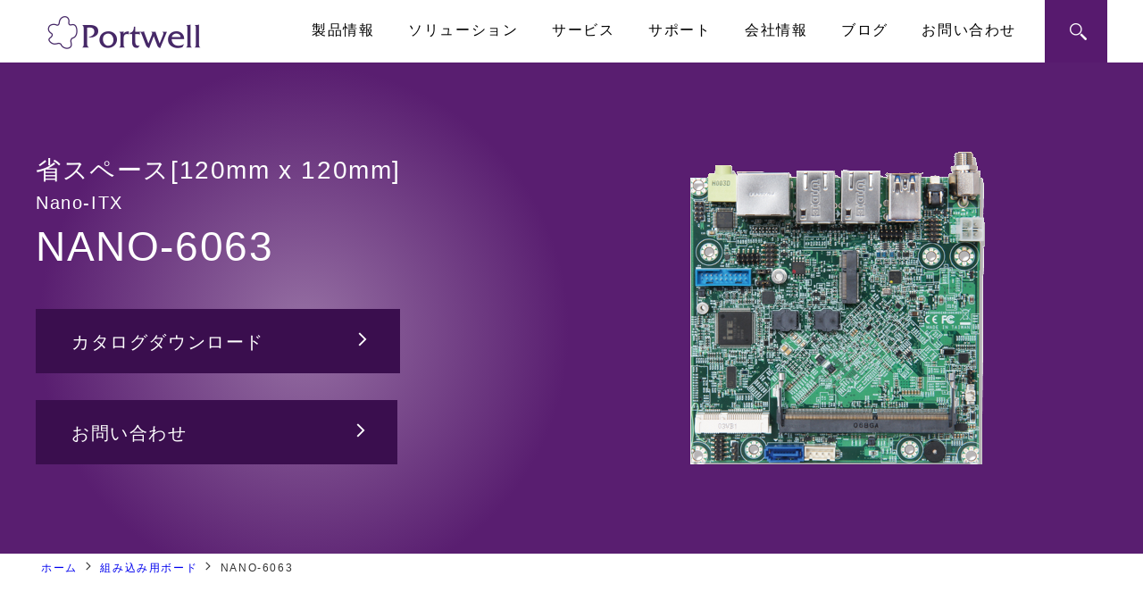

--- FILE ---
content_type: text/html; charset=UTF-8
request_url: https://www.portwell.co.jp/motherboard/nano-6063/
body_size: 9496
content:
<!DOCTYPE html>
<html lang="ja">
<head>
<meta http-equiv="X-UA-Compatible" content="IE=edge">
<meta charset="utf-8">

<link rel="stylesheet" type="text/css" href="/common/css/style.css?20231206024621">
<link href="https://fonts.googleapis.com/css?family=Oswald:200,400,700" rel="stylesheet">
<!--[if IE]>
<script src="http://html5shiv.googlecode.com/svn/trunk/html5.js"></script>
<![endif]-->
<meta name="viewport" content="width=device-width,initial-scale=1">
<meta name="format-detection" content="telephone=no">
<link href="https://fonts.googleapis.com/css?family=Oswald" rel="stylesheet">

		<!-- All in One SEO 4.7.1.1 - aioseo.com -->
		<title>NANO-6063 | 産業用PC、業務用タブレット、ハンディターミナルのポートウェルジャパン株式会社</title>
		<meta name="description" content="NANO-ITX規格準拠Intel ATOM®(Elkhartlake)搭載シングルボードコンピューター『NANO-6063』です。 省スペース・省エネながら2.5GbEを備えています。メモリは最大32GBまで搭載可能。 エッジコンピューティング端末に最適なモデルです。" />
		<meta name="robots" content="max-snippet:-1, max-image-preview:large, max-video-preview:-1" />
		<meta name="google-site-verification" content="XJPmlfcs7uob5gWS8clFc209ATkGY8MShgUdLDL4XBE" />
		<link rel="canonical" href="https://www.portwell.co.jp/motherboard/nano-6063/" />
		<meta name="generator" content="All in One SEO (AIOSEO) 4.7.1.1" />
		<meta property="og:locale" content="ja_JP" />
		<meta property="og:site_name" content="ポートウェルジャパン株式会社 | 産業用PC, 組み込みマザーボード, クラウドストレージのリーディングカンパニー" />
		<meta property="og:type" content="article" />
		<meta property="og:title" content="NANO-6063 | 産業用PC、業務用タブレット、ハンディターミナルのポートウェルジャパン株式会社" />
		<meta property="og:description" content="NANO-ITX規格準拠Intel ATOM®(Elkhartlake)搭載シングルボードコンピューター『NANO-6063』です。 省スペース・省エネながら2.5GbEを備えています。メモリは最大32GBまで搭載可能。 エッジコンピューティング端末に最適なモデルです。" />
		<meta property="og:url" content="https://www.portwell.co.jp/motherboard/nano-6063/" />
		<meta property="og:image" content="https://www.portwell.co.jp/manage/wp-content/uploads/2024/09/logo-PJI-4x1-1.png" />
		<meta property="og:image:secure_url" content="https://www.portwell.co.jp/manage/wp-content/uploads/2024/09/logo-PJI-4x1-1.png" />
		<meta property="article:published_time" content="2021-07-27T05:20:49+00:00" />
		<meta property="article:modified_time" content="2021-07-30T06:29:59+00:00" />
		<meta name="twitter:card" content="summary" />
		<meta name="twitter:title" content="NANO-6063 | 産業用PC、業務用タブレット、ハンディターミナルのポートウェルジャパン株式会社" />
		<meta name="twitter:description" content="NANO-ITX規格準拠Intel ATOM®(Elkhartlake)搭載シングルボードコンピューター『NANO-6063』です。 省スペース・省エネながら2.5GbEを備えています。メモリは最大32GBまで搭載可能。 エッジコンピューティング端末に最適なモデルです。" />
		<meta name="twitter:image" content="https://www.portwell.co.jp/manage/wp-content/uploads/2024/09/logo-PJI-4x1-1.png" />
		<script type="application/ld+json" class="aioseo-schema">
			{"@context":"https:\/\/schema.org","@graph":[{"@type":"Article","@id":"https:\/\/www.portwell.co.jp\/motherboard\/nano-6063\/#article","name":"NANO-6063 | \u7523\u696d\u7528PC\u3001\u696d\u52d9\u7528\u30bf\u30d6\u30ec\u30c3\u30c8\u3001\u30cf\u30f3\u30c7\u30a3\u30bf\u30fc\u30df\u30ca\u30eb\u306e\u30dd\u30fc\u30c8\u30a6\u30a7\u30eb\u30b8\u30e3\u30d1\u30f3\u682a\u5f0f\u4f1a\u793e","headline":"NANO-6063","author":{"@id":"https:\/\/www.portwell.co.jp\/author\/miyamoto\/#author"},"publisher":{"@id":"https:\/\/www.portwell.co.jp\/#organization"},"image":{"@type":"ImageObject","url":"https:\/\/www.portwell.co.jp\/manage\/wp-content\/uploads\/2021\/07\/NANO-6063.png","width":525,"height":350},"datePublished":"2021-07-27T14:20:49+09:00","dateModified":"2021-07-30T15:29:59+09:00","inLanguage":"ja","mainEntityOfPage":{"@id":"https:\/\/www.portwell.co.jp\/motherboard\/nano-6063\/#webpage"},"isPartOf":{"@id":"https:\/\/www.portwell.co.jp\/motherboard\/nano-6063\/#webpage"},"articleSection":"\u7d44\u307f\u8fbc\u307f\u7528\u30dc\u30fc\u30c9, \u7d44\u307f\u8fbc\u307f\u7528\u30dc\u30fc\u30c9, \u30d5\u30a9\u30fc\u30e0\u30d5\u30a1\u30af\u30bf, Nano-ITX, \u5bfe\u5fdcCPU, Intel\u00ae Atom\u00ae \u30d7\u30ed\u30bb\u30c3\u30b5, \u5bfe\u5fdc\u30e1\u30e2\u30ea(\u6700\u5927\u5bb9\u91cf), 32GB, \u62e1\u5f35\u30b9\u30ed\u30c3\u30c8, M.2, \u30d1\u30ef\u30fc\u30a4\u30f3\u30d7\u30c3\u30c8, DC12V"},{"@type":"BreadcrumbList","@id":"https:\/\/www.portwell.co.jp\/motherboard\/nano-6063\/#breadcrumblist","itemListElement":[{"@type":"ListItem","@id":"https:\/\/www.portwell.co.jp\/#listItem","position":1,"name":"\u5bb6","item":"https:\/\/www.portwell.co.jp\/","nextItem":"https:\/\/www.portwell.co.jp\/category\/motherboard\/#listItem"},{"@type":"ListItem","@id":"https:\/\/www.portwell.co.jp\/category\/motherboard\/#listItem","position":2,"name":"\u7d44\u307f\u8fbc\u307f\u7528\u30dc\u30fc\u30c9","item":"https:\/\/www.portwell.co.jp\/category\/motherboard\/","nextItem":"https:\/\/www.portwell.co.jp\/motherboard\/nano-6063\/#listItem","previousItem":"https:\/\/www.portwell.co.jp\/#listItem"},{"@type":"ListItem","@id":"https:\/\/www.portwell.co.jp\/motherboard\/nano-6063\/#listItem","position":3,"name":"NANO-6063","previousItem":"https:\/\/www.portwell.co.jp\/category\/motherboard\/#listItem"}]},{"@type":"Organization","@id":"https:\/\/www.portwell.co.jp\/#organization","name":"\u7523\u696d\u7528PC\u3001\u696d\u52d9\u7528\u30bf\u30d6\u30ec\u30c3\u30c8\u3001\u30cf\u30f3\u30c7\u30a3\u30bf\u30fc\u30df\u30ca\u30eb\u306e\u30dd\u30fc\u30c8\u30a6\u30a7\u30eb\u30b8\u30e3\u30d1\u30f3\u682a\u5f0f\u4f1a\u793e","description":"\u7523\u696d\u7528PC\u3001\u30de\u30b6\u30fc\u30dc\u30fc\u30c9\u306e\u30ea\u30fc\u30c7\u30a3\u30f3\u30b0\u30ab\u30f3\u30d1\u30cb\u30fc\u3002\u30d5\u30a1\u30f3\u30ec\u30b9PC\u3001\u30dc\u30c3\u30af\u30b9\u578bPC\u3084\u30d1\u30cd\u30ebPC\u3001\u30cf\u30f3\u30c7\u30a3\u30bf\u30fc\u30df\u30ca\u30eb\u3084\u30bf\u30d6\u30ec\u30c3\u30c8\u306a\u3069\u3001\u3042\u3089\u3086\u308b\u7523\u696d\u306b\u30de\u30c3\u30c1\u3059\u308b\u88fd\u54c1\u3092\u53d6\u308a\u63c3\u3048\u3066\u304a\u308a\u307e\u3059\u3002\u6a19\u6e96\u54c1\u3092\u30d9\u30fc\u30b9\u3068\u3057\u305f\u7d20\u65e9\u3044\u5546\u54c1\u5c55\u958b\u3001\u56fd\u5185\u6280\u8853\u30b9\u30bf\u30c3\u30d5\u304c\u30b5\u30dd\u30fc\u30c8\u3059\u308b\u5404\u7a2eODM\/OEM\u306a\u3069\u3001\u3054\u8981\u671b\u306b\u5408\u308f\u305b\u305f\u6700\u9069\u306a\u3054\u63d0\u6848\u3092\u81f4\u3057\u307e\u3059\u3002","url":"https:\/\/www.portwell.co.jp\/","logo":{"@type":"ImageObject","url":"https:\/\/www.portwell.co.jp\/manage\/wp-content\/uploads\/2024\/09\/logo-PJI-4x1-1.png","@id":"https:\/\/www.portwell.co.jp\/motherboard\/nano-6063\/#organizationLogo","width":2400,"height":600},"image":{"@id":"https:\/\/www.portwell.co.jp\/motherboard\/nano-6063\/#organizationLogo"},"sameAs":["https:\/\/www.instagram.com\/portwell_japan\/","https:\/\/www.youtube.com\/@portwelljapaninc"]},{"@type":"Person","@id":"https:\/\/www.portwell.co.jp\/author\/miyamoto\/#author","url":"https:\/\/www.portwell.co.jp\/author\/miyamoto\/","name":"rmiyamoto","image":{"@type":"ImageObject","@id":"https:\/\/www.portwell.co.jp\/motherboard\/nano-6063\/#authorImage","url":"https:\/\/secure.gravatar.com\/avatar\/f105b7c797ba1a02684741581ea5a7bc?s=96&d=mm&r=g","width":96,"height":96,"caption":"rmiyamoto"}},{"@type":"WebPage","@id":"https:\/\/www.portwell.co.jp\/motherboard\/nano-6063\/#webpage","url":"https:\/\/www.portwell.co.jp\/motherboard\/nano-6063\/","name":"NANO-6063 | \u7523\u696d\u7528PC\u3001\u696d\u52d9\u7528\u30bf\u30d6\u30ec\u30c3\u30c8\u3001\u30cf\u30f3\u30c7\u30a3\u30bf\u30fc\u30df\u30ca\u30eb\u306e\u30dd\u30fc\u30c8\u30a6\u30a7\u30eb\u30b8\u30e3\u30d1\u30f3\u682a\u5f0f\u4f1a\u793e","description":"NANO-ITX\u898f\u683c\u6e96\u62e0Intel ATOM\u00ae(Elkhartlake)\u642d\u8f09\u30b7\u30f3\u30b0\u30eb\u30dc\u30fc\u30c9\u30b3\u30f3\u30d4\u30e5\u30fc\u30bf\u30fc\u300eNANO-6063\u300f\u3067\u3059\u3002 \u7701\u30b9\u30da\u30fc\u30b9\u30fb\u7701\u30a8\u30cd\u306a\u304c\u30892.5GbE\u3092\u5099\u3048\u3066\u3044\u307e\u3059\u3002\u30e1\u30e2\u30ea\u306f\u6700\u592732GB\u307e\u3067\u642d\u8f09\u53ef\u80fd\u3002 \u30a8\u30c3\u30b8\u30b3\u30f3\u30d4\u30e5\u30fc\u30c6\u30a3\u30f3\u30b0\u7aef\u672b\u306b\u6700\u9069\u306a\u30e2\u30c7\u30eb\u3067\u3059\u3002","inLanguage":"ja","isPartOf":{"@id":"https:\/\/www.portwell.co.jp\/#website"},"breadcrumb":{"@id":"https:\/\/www.portwell.co.jp\/motherboard\/nano-6063\/#breadcrumblist"},"author":{"@id":"https:\/\/www.portwell.co.jp\/author\/miyamoto\/#author"},"creator":{"@id":"https:\/\/www.portwell.co.jp\/author\/miyamoto\/#author"},"image":{"@type":"ImageObject","url":"https:\/\/www.portwell.co.jp\/manage\/wp-content\/uploads\/2021\/07\/NANO-6063.png","@id":"https:\/\/www.portwell.co.jp\/motherboard\/nano-6063\/#mainImage","width":525,"height":350},"primaryImageOfPage":{"@id":"https:\/\/www.portwell.co.jp\/motherboard\/nano-6063\/#mainImage"},"datePublished":"2021-07-27T14:20:49+09:00","dateModified":"2021-07-30T15:29:59+09:00"},{"@type":"WebSite","@id":"https:\/\/www.portwell.co.jp\/#website","url":"https:\/\/www.portwell.co.jp\/","name":"\u7523\u696d\u7528PC\u3001\u696d\u52d9\u7528\u30bf\u30d6\u30ec\u30c3\u30c8\u3001\u30cf\u30f3\u30c7\u30a3\u30bf\u30fc\u30df\u30ca\u30eb\u306e\u30dd\u30fc\u30c8\u30a6\u30a7\u30eb\u30b8\u30e3\u30d1\u30f3\u682a\u5f0f\u4f1a\u793e","description":"\u7523\u696d\u7528PC\u3001\u30de\u30b6\u30fc\u30dc\u30fc\u30c9\u306e\u30ea\u30fc\u30c7\u30a3\u30f3\u30b0\u30ab\u30f3\u30d1\u30cb\u30fc\u3002\u30d5\u30a1\u30f3\u30ec\u30b9PC\u3001\u30dc\u30c3\u30af\u30b9\u578bPC\u3084\u30d1\u30cd\u30ebPC\u3001\u30cf\u30f3\u30c7\u30a3\u30bf\u30fc\u30df\u30ca\u30eb\u3084\u30bf\u30d6\u30ec\u30c3\u30c8\u306a\u3069\u3001\u3042\u3089\u3086\u308b\u7523\u696d\u306b\u30de\u30c3\u30c1\u3059\u308b\u88fd\u54c1\u3092\u53d6\u308a\u63c3\u3048\u3066\u304a\u308a\u307e\u3059\u3002\u6a19\u6e96\u54c1\u3092\u30d9\u30fc\u30b9\u3068\u3057\u305f\u7d20\u65e9\u3044\u5546\u54c1\u5c55\u958b\u3001\u56fd\u5185\u6280\u8853\u30b9\u30bf\u30c3\u30d5\u304c\u30b5\u30dd\u30fc\u30c8\u3059\u308b\u5404\u7a2eODM\/OEM\u306a\u3069\u3001\u3054\u8981\u671b\u306b\u5408\u308f\u305b\u305f\u6700\u9069\u306a\u3054\u63d0\u6848\u3092\u81f4\u3057\u307e\u3059\u3002","inLanguage":"ja","publisher":{"@id":"https:\/\/www.portwell.co.jp\/#organization"}}]}
		</script>
		<script type="text/javascript">
			(function(c,l,a,r,i,t,y){
			c[a]=c[a]||function(){(c[a].q=c[a].q||[]).push(arguments)};t=l.createElement(r);t.async=1;
			t.src="https://www.clarity.ms/tag/"+i+"?ref=aioseo";y=l.getElementsByTagName(r)[0];y.parentNode.insertBefore(t,y);
		})(window, document, "clarity", "script", "by67me5cgo");
		</script>
		<!-- All in One SEO -->


<!-- Google Tag Manager for WordPress by gtm4wp.com -->
<script data-cfasync="false" data-pagespeed-no-defer>
	var gtm4wp_datalayer_name = "dataLayer";
	var dataLayer = dataLayer || [];
</script>
<!-- End Google Tag Manager for WordPress by gtm4wp.com --><link rel='dns-prefetch' href='//ajax.googleapis.com' />
<link rel='stylesheet' id='wp-block-library-css' href='https://www.portwell.co.jp/manage/wp-includes/css/dist/block-library/style.min.css?ver=f7ddb2084345a09b77991716edf0d1ae' type='text/css' media='all' />
<style id='classic-theme-styles-inline-css' type='text/css'>
/*! This file is auto-generated */
.wp-block-button__link{color:#fff;background-color:#32373c;border-radius:9999px;box-shadow:none;text-decoration:none;padding:calc(.667em + 2px) calc(1.333em + 2px);font-size:1.125em}.wp-block-file__button{background:#32373c;color:#fff;text-decoration:none}
</style>
<style id='global-styles-inline-css' type='text/css'>
:root{--wp--preset--aspect-ratio--square: 1;--wp--preset--aspect-ratio--4-3: 4/3;--wp--preset--aspect-ratio--3-4: 3/4;--wp--preset--aspect-ratio--3-2: 3/2;--wp--preset--aspect-ratio--2-3: 2/3;--wp--preset--aspect-ratio--16-9: 16/9;--wp--preset--aspect-ratio--9-16: 9/16;--wp--preset--color--black: #000000;--wp--preset--color--cyan-bluish-gray: #abb8c3;--wp--preset--color--white: #ffffff;--wp--preset--color--pale-pink: #f78da7;--wp--preset--color--vivid-red: #cf2e2e;--wp--preset--color--luminous-vivid-orange: #ff6900;--wp--preset--color--luminous-vivid-amber: #fcb900;--wp--preset--color--light-green-cyan: #7bdcb5;--wp--preset--color--vivid-green-cyan: #00d084;--wp--preset--color--pale-cyan-blue: #8ed1fc;--wp--preset--color--vivid-cyan-blue: #0693e3;--wp--preset--color--vivid-purple: #9b51e0;--wp--preset--gradient--vivid-cyan-blue-to-vivid-purple: linear-gradient(135deg,rgba(6,147,227,1) 0%,rgb(155,81,224) 100%);--wp--preset--gradient--light-green-cyan-to-vivid-green-cyan: linear-gradient(135deg,rgb(122,220,180) 0%,rgb(0,208,130) 100%);--wp--preset--gradient--luminous-vivid-amber-to-luminous-vivid-orange: linear-gradient(135deg,rgba(252,185,0,1) 0%,rgba(255,105,0,1) 100%);--wp--preset--gradient--luminous-vivid-orange-to-vivid-red: linear-gradient(135deg,rgba(255,105,0,1) 0%,rgb(207,46,46) 100%);--wp--preset--gradient--very-light-gray-to-cyan-bluish-gray: linear-gradient(135deg,rgb(238,238,238) 0%,rgb(169,184,195) 100%);--wp--preset--gradient--cool-to-warm-spectrum: linear-gradient(135deg,rgb(74,234,220) 0%,rgb(151,120,209) 20%,rgb(207,42,186) 40%,rgb(238,44,130) 60%,rgb(251,105,98) 80%,rgb(254,248,76) 100%);--wp--preset--gradient--blush-light-purple: linear-gradient(135deg,rgb(255,206,236) 0%,rgb(152,150,240) 100%);--wp--preset--gradient--blush-bordeaux: linear-gradient(135deg,rgb(254,205,165) 0%,rgb(254,45,45) 50%,rgb(107,0,62) 100%);--wp--preset--gradient--luminous-dusk: linear-gradient(135deg,rgb(255,203,112) 0%,rgb(199,81,192) 50%,rgb(65,88,208) 100%);--wp--preset--gradient--pale-ocean: linear-gradient(135deg,rgb(255,245,203) 0%,rgb(182,227,212) 50%,rgb(51,167,181) 100%);--wp--preset--gradient--electric-grass: linear-gradient(135deg,rgb(202,248,128) 0%,rgb(113,206,126) 100%);--wp--preset--gradient--midnight: linear-gradient(135deg,rgb(2,3,129) 0%,rgb(40,116,252) 100%);--wp--preset--font-size--small: 13px;--wp--preset--font-size--medium: 20px;--wp--preset--font-size--large: 36px;--wp--preset--font-size--x-large: 42px;--wp--preset--spacing--20: 0.44rem;--wp--preset--spacing--30: 0.67rem;--wp--preset--spacing--40: 1rem;--wp--preset--spacing--50: 1.5rem;--wp--preset--spacing--60: 2.25rem;--wp--preset--spacing--70: 3.38rem;--wp--preset--spacing--80: 5.06rem;--wp--preset--shadow--natural: 6px 6px 9px rgba(0, 0, 0, 0.2);--wp--preset--shadow--deep: 12px 12px 50px rgba(0, 0, 0, 0.4);--wp--preset--shadow--sharp: 6px 6px 0px rgba(0, 0, 0, 0.2);--wp--preset--shadow--outlined: 6px 6px 0px -3px rgba(255, 255, 255, 1), 6px 6px rgba(0, 0, 0, 1);--wp--preset--shadow--crisp: 6px 6px 0px rgba(0, 0, 0, 1);}:where(.is-layout-flex){gap: 0.5em;}:where(.is-layout-grid){gap: 0.5em;}body .is-layout-flex{display: flex;}.is-layout-flex{flex-wrap: wrap;align-items: center;}.is-layout-flex > :is(*, div){margin: 0;}body .is-layout-grid{display: grid;}.is-layout-grid > :is(*, div){margin: 0;}:where(.wp-block-columns.is-layout-flex){gap: 2em;}:where(.wp-block-columns.is-layout-grid){gap: 2em;}:where(.wp-block-post-template.is-layout-flex){gap: 1.25em;}:where(.wp-block-post-template.is-layout-grid){gap: 1.25em;}.has-black-color{color: var(--wp--preset--color--black) !important;}.has-cyan-bluish-gray-color{color: var(--wp--preset--color--cyan-bluish-gray) !important;}.has-white-color{color: var(--wp--preset--color--white) !important;}.has-pale-pink-color{color: var(--wp--preset--color--pale-pink) !important;}.has-vivid-red-color{color: var(--wp--preset--color--vivid-red) !important;}.has-luminous-vivid-orange-color{color: var(--wp--preset--color--luminous-vivid-orange) !important;}.has-luminous-vivid-amber-color{color: var(--wp--preset--color--luminous-vivid-amber) !important;}.has-light-green-cyan-color{color: var(--wp--preset--color--light-green-cyan) !important;}.has-vivid-green-cyan-color{color: var(--wp--preset--color--vivid-green-cyan) !important;}.has-pale-cyan-blue-color{color: var(--wp--preset--color--pale-cyan-blue) !important;}.has-vivid-cyan-blue-color{color: var(--wp--preset--color--vivid-cyan-blue) !important;}.has-vivid-purple-color{color: var(--wp--preset--color--vivid-purple) !important;}.has-black-background-color{background-color: var(--wp--preset--color--black) !important;}.has-cyan-bluish-gray-background-color{background-color: var(--wp--preset--color--cyan-bluish-gray) !important;}.has-white-background-color{background-color: var(--wp--preset--color--white) !important;}.has-pale-pink-background-color{background-color: var(--wp--preset--color--pale-pink) !important;}.has-vivid-red-background-color{background-color: var(--wp--preset--color--vivid-red) !important;}.has-luminous-vivid-orange-background-color{background-color: var(--wp--preset--color--luminous-vivid-orange) !important;}.has-luminous-vivid-amber-background-color{background-color: var(--wp--preset--color--luminous-vivid-amber) !important;}.has-light-green-cyan-background-color{background-color: var(--wp--preset--color--light-green-cyan) !important;}.has-vivid-green-cyan-background-color{background-color: var(--wp--preset--color--vivid-green-cyan) !important;}.has-pale-cyan-blue-background-color{background-color: var(--wp--preset--color--pale-cyan-blue) !important;}.has-vivid-cyan-blue-background-color{background-color: var(--wp--preset--color--vivid-cyan-blue) !important;}.has-vivid-purple-background-color{background-color: var(--wp--preset--color--vivid-purple) !important;}.has-black-border-color{border-color: var(--wp--preset--color--black) !important;}.has-cyan-bluish-gray-border-color{border-color: var(--wp--preset--color--cyan-bluish-gray) !important;}.has-white-border-color{border-color: var(--wp--preset--color--white) !important;}.has-pale-pink-border-color{border-color: var(--wp--preset--color--pale-pink) !important;}.has-vivid-red-border-color{border-color: var(--wp--preset--color--vivid-red) !important;}.has-luminous-vivid-orange-border-color{border-color: var(--wp--preset--color--luminous-vivid-orange) !important;}.has-luminous-vivid-amber-border-color{border-color: var(--wp--preset--color--luminous-vivid-amber) !important;}.has-light-green-cyan-border-color{border-color: var(--wp--preset--color--light-green-cyan) !important;}.has-vivid-green-cyan-border-color{border-color: var(--wp--preset--color--vivid-green-cyan) !important;}.has-pale-cyan-blue-border-color{border-color: var(--wp--preset--color--pale-cyan-blue) !important;}.has-vivid-cyan-blue-border-color{border-color: var(--wp--preset--color--vivid-cyan-blue) !important;}.has-vivid-purple-border-color{border-color: var(--wp--preset--color--vivid-purple) !important;}.has-vivid-cyan-blue-to-vivid-purple-gradient-background{background: var(--wp--preset--gradient--vivid-cyan-blue-to-vivid-purple) !important;}.has-light-green-cyan-to-vivid-green-cyan-gradient-background{background: var(--wp--preset--gradient--light-green-cyan-to-vivid-green-cyan) !important;}.has-luminous-vivid-amber-to-luminous-vivid-orange-gradient-background{background: var(--wp--preset--gradient--luminous-vivid-amber-to-luminous-vivid-orange) !important;}.has-luminous-vivid-orange-to-vivid-red-gradient-background{background: var(--wp--preset--gradient--luminous-vivid-orange-to-vivid-red) !important;}.has-very-light-gray-to-cyan-bluish-gray-gradient-background{background: var(--wp--preset--gradient--very-light-gray-to-cyan-bluish-gray) !important;}.has-cool-to-warm-spectrum-gradient-background{background: var(--wp--preset--gradient--cool-to-warm-spectrum) !important;}.has-blush-light-purple-gradient-background{background: var(--wp--preset--gradient--blush-light-purple) !important;}.has-blush-bordeaux-gradient-background{background: var(--wp--preset--gradient--blush-bordeaux) !important;}.has-luminous-dusk-gradient-background{background: var(--wp--preset--gradient--luminous-dusk) !important;}.has-pale-ocean-gradient-background{background: var(--wp--preset--gradient--pale-ocean) !important;}.has-electric-grass-gradient-background{background: var(--wp--preset--gradient--electric-grass) !important;}.has-midnight-gradient-background{background: var(--wp--preset--gradient--midnight) !important;}.has-small-font-size{font-size: var(--wp--preset--font-size--small) !important;}.has-medium-font-size{font-size: var(--wp--preset--font-size--medium) !important;}.has-large-font-size{font-size: var(--wp--preset--font-size--large) !important;}.has-x-large-font-size{font-size: var(--wp--preset--font-size--x-large) !important;}
:where(.wp-block-post-template.is-layout-flex){gap: 1.25em;}:where(.wp-block-post-template.is-layout-grid){gap: 1.25em;}
:where(.wp-block-columns.is-layout-flex){gap: 2em;}:where(.wp-block-columns.is-layout-grid){gap: 2em;}
:root :where(.wp-block-pullquote){font-size: 1.5em;line-height: 1.6;}
</style>
<link rel='stylesheet' id='xo-slider-css' href='https://www.portwell.co.jp/manage/wp-content/plugins/xo-liteslider/css/base.min.css?ver=3.8.6' type='text/css' media='all' />
<link rel='stylesheet' id='xo-swiper-css' href='https://www.portwell.co.jp/manage/wp-content/plugins/xo-liteslider/assets/vendor/swiper/swiper-bundle.min.css?ver=3.8.6' type='text/css' media='all' />
<script type="text/javascript" src="https://ajax.googleapis.com/ajax/libs/jquery/2.2.4/jquery.min.js" id="jquery-js"></script>

<!-- Google Tag Manager for WordPress by gtm4wp.com -->
<!-- GTM Container placement set to automatic -->
<script data-cfasync="false" data-pagespeed-no-defer>
	var dataLayer_content = {"pagePostType":"post","pagePostType2":"single-post","pageCategory":["motherboard"],"pagePostAuthor":"rmiyamoto"};
	dataLayer.push( dataLayer_content );
</script>
<script data-cfasync="false">
(function(w,d,s,l,i){w[l]=w[l]||[];w[l].push({'gtm.start':
new Date().getTime(),event:'gtm.js'});var f=d.getElementsByTagName(s)[0],
j=d.createElement(s),dl=l!='dataLayer'?'&l='+l:'';j.async=true;j.src=
'//www.googletagmanager.com/gtm.js?id='+i+dl;f.parentNode.insertBefore(j,f);
})(window,document,'script','dataLayer','GTM-M3BBCJ2');
</script>
<!-- End Google Tag Manager for WordPress by gtm4wp.com --><link rel="icon" href="https://www.portwell.co.jp/manage/wp-content/uploads/2024/09/PJI_favicon-150x150.png" sizes="32x32" />
<link rel="icon" href="https://www.portwell.co.jp/manage/wp-content/uploads/2024/09/PJI_favicon-300x300.png" sizes="192x192" />
<link rel="apple-touch-icon" href="https://www.portwell.co.jp/manage/wp-content/uploads/2024/09/PJI_favicon-300x300.png" />
<meta name="msapplication-TileImage" content="https://www.portwell.co.jp/manage/wp-content/uploads/2024/09/PJI_favicon-300x300.png" />
<script src="//ar.mrc-s.com/web/ar.js" charset="utf-8" data-id="f74eq4" async></script>
</head>

<body id="product">

<div id="headerWrap">
	<div id="header">
		<button class="js-toggle-left-slidebar" tabindex="1" accesskey="1">
			<span class="style1"></span>
			<span class="style2"></span>
			<span class="style3"></span>
		</button>
		<div class="search">
			<div class="wrap">
				<img src="/data/ico_search.png" alt="ico_search">
			</div>
			<div class="subBg">
				<form role="search" method="get" class="search-form" action="https://www.portwell.co.jp/" id="searchform">   
		<input type="search" class="search-field" value="" name="s" id="s">
		<label>
			<input type="submit" value="SEARCH" />
		</label>
    </form>			</div>
		</div>
		
		<div id="off-canvas">
			<nav>
				<ul id="nav" class="dropmenu">
					            <li class="product">
                <a href="https://www.portwell.co.jp/product/">製品情報</a>
                    <div class="sp nav_ico">
        <div class="on open">OPEN<span class="ico"></span></div>
        <div class="close">CLOSE<span class="ico"></span></div>
    </div>
                <div class="subBg"><div class="subWrap">            <div class="subMenu">
                <span>
                    <a href="https://www.portwell.co.jp/category/system-products/">システム製品</a>
                </span>
                <ul class="pc"><li><a href="https://www.portwell.co.jp/category/system-products/?key=system-products-form-factor-bpc">ボックス型PC</a></li><li><a href="https://www.portwell.co.jp/category/system-products/?key=system-products-form-factor-gpu">GPUサーバー・ワークステーション</a></li><li><a href="https://www.portwell.co.jp/category/system-products/?key=system-products-form-factor-tablet">産業用タブレットPC</a></li><li><a href="https://www.portwell.co.jp/category/system-products/?key=system-products-form-factor-ppc">パネルPC</a></li><li><a href="https://www.portwell.co.jp/category/system-products/?key=system-products-form-factor-certificated">海外認証取得PC</a></li><li><a href="https://www.portwell.co.jp/category/system-products/?key=system-products-form-factor-network">ネットワークアプライアンス</a></li><li><a href="https://www.portwell.co.jp/category/system-products/?key=system-products-form-factor-handy-terminal">ハンディターミナル</a></li><li><a href="https://www.portwell.co.jp/category/system-products/?key=system-products-form-factor-monitor">ディスプレイ/モニター</a></li><li><a href="https://www.portwell.co.jp/category/system-products/?key=system-products-form-factor-%e3%81%9d%e3%81%ae%e4%bb%96">その他</a></li></ul>
            </div>            <div class="subMenu">
                <span>
                    <a href="https://www.portwell.co.jp/category/motherboard/">組み込み用ボード</a>
                </span>
                <ul class="pc"><li><a href="https://www.portwell.co.jp/category/motherboard/?key=motherboard-form-factor-atx">ATX</a></li><li><a href="https://www.portwell.co.jp/category/motherboard/?key=motherboard-form-factor-micro-atx">Micro-ATX</a></li><li><a href="https://www.portwell.co.jp/category/motherboard/?key=motherboard-form-factor-mini-itx">Mini-ITX</a></li><li><a href="https://www.portwell.co.jp/category/motherboard/?key=motherboard-form-factor-nano-itx">Nano-ITX</a></li><li><a href="https://www.portwell.co.jp/category/motherboard/?key=motherboard-form-factor-pico-itx">Pico-ITX</a></li><li><a href="https://www.portwell.co.jp/category/motherboard/?key=motherboard-form-factor-nuc">NUC</a></li><li><a href="https://www.portwell.co.jp/category/motherboard/?key=motherboard-form-factor-35inch">3.5インチボード</a></li><li><a href="https://www.portwell.co.jp/category/motherboard/?key=motherboard-form-factor-other">その他</a></li></ul>
            </div>            <div class="subMenu">
                <span>
                    <a href="https://www.portwell.co.jp/category/com/">コンピュータ・オン・モジュール</a>
                </span>
                <ul class="pc"><li><a href="https://www.portwell.co.jp/category/com/?key=com-form-factor-com-hpc">COM-HPC</a></li><li><a href="https://www.portwell.co.jp/category/com/?key=com-form-factor-com-express">COM Express</a></li><li><a href="https://www.portwell.co.jp/category/com/?key=com-form-factor-qseven">Qseven</a></li><li><a href="https://www.portwell.co.jp/category/com/?key=com-form-factor-smarc">SMARC</a></li><li><a href="https://www.portwell.co.jp/category/com/?key=com-form-factor-carrierboard">キャリアボード</a></li></ul>
            </div>            <div class="subMenu">
                <span>
                    <a href="https://www.portwell.co.jp/category/sbc/">シングルボードコンピュータ</a>
                </span>
                <ul class="pc"><li><a href="https://www.portwell.co.jp/category/sbc/?key=sbc-form-factor-picmg1-3-shb">PICMG1.3 SHB</a></li><li><a href="https://www.portwell.co.jp/category/sbc/?key=sbc-form-factor-%e3%83%8f%e3%83%bc%e3%83%95%e3%82%b5%e3%82%a4%e3%82%basbc">ハーフサイズSBC</a></li></ul>
            </div>            <div class="subMenu">
                <span>
                    <a href="https://www.portwell.co.jp/category/backplane/">バックプレーン</a>
                </span>
                <ul class="pc"><li><a href="https://www.portwell.co.jp/category/backplane/?key=backplane-form-factor-picmg1-3-%e3%83%90%e3%83%83%e3%82%af%e3%83%97%e3%83%ac%e3%83%bc%e3%83%b3">PICMG1.3 バックプレーン</a></li></ul>
            </div>            <div class="subMenu">
                <span>
                    <a href="https://www.portwell.co.jp/category/japan-premium/">ジャパンプレミアム</a>
                </span>
                <ul class="pc"><li><a href="https://www.portwell.co.jp/category/japan-premium/?key=japan-premium-form-factor-motherboard">CPUボード</a></li><li><a href="https://www.portwell.co.jp/category/japan-premium/?key=japan-premium-form-factor-system">システム製品</a></li></ul>
            </div>            <div class="subMenu">
                <span>
                    <a href="https://www.portwell.co.jp/category/chassis/">シャーシ ／ 筐体</a>
                </span>
                <ul class="pc"><li><a href="https://www.portwell.co.jp/category/chassis/?key=chassis-form-factor-rackmount">ラックマウントシャーシ</a></li><li><a href="https://www.portwell.co.jp/category/chassis/?key=chassis-form-factor-node">ノードシャーシ</a></li><li><a href="https://www.portwell.co.jp/category/chassis/?key=chassis-form-factor-sff">小型シャーシ</a></li></ul>
            </div>            <div class="subMenu">
                <span>
                    <a href="https://www.portwell.co.jp/category/power/">電源</a>
                </span>
                <ul class="pc"><li><a href="https://www.portwell.co.jp/category/power/?key=power-form-factor-ps2">PS/2サイズ電源</a></li><li><a href="https://www.portwell.co.jp/category/power/?key=power-form-factor-redundant">リダンダント(冗長化)電源</a></li><li><a href="https://www.portwell.co.jp/category/power/?key=power-form-factor-flexatx-1u">FlexATX・1Uサイズ電源</a></li><li><a href="https://www.portwell.co.jp/category/power/?key=power-form-factor-openflame">オープンフレーム電源</a></li><li><a href="https://www.portwell.co.jp/category/power/?key=power-form-factor-dcdc-converter">DC/DCユニット</a></li><li><a href="https://www.portwell.co.jp/category/power/?key=power-form-factor-acadaptor">ACアダプター</a></li></ul>
            </div>            <div class="subMenu">
                <span>
                    <a href="https://www.portwell.co.jp/category/accessory/">アクセサリ</a>
                </span>
                <ul class="pc"><li><a href="https://www.portwell.co.jp/category/accessory/?key=accessory-form-factor-motion-card">モーションコントロールカード</a></li><li><a href="https://www.portwell.co.jp/category/accessory/?key=accessory-form-factor-daq-card">データ収集(DAQ)ボード</a></li><li><a href="https://www.portwell.co.jp/category/accessory/?key=accessory-form-factor-communication-card">通信カード</a></li><li><a href="https://www.portwell.co.jp/category/accessory/?key=accessory-form-factor-acceleration-card">AIアクセラレーションカード</a></li><li><a href="https://www.portwell.co.jp/category/accessory/?key=accessory-form-factor-lancard">LANカード</a></li></ul>
            </div></div></div>
            </li>            <li class="solution">
                <a href="https://www.portwell.co.jp/solution/">ソリューション</a>
                    <div class="sp nav_ico">
        <div class="on open">OPEN<span class="ico"></span></div>
        <div class="close">CLOSE<span class="ico"></span></div>
    </div>
                <div class="subBg center"><div class="subWrap">            <div class="subMenu">
                <span>
                    <a href="https://www.portwell.co.jp/solution/retail/">リテール・物流</a>
                </span>
            </div>            <div class="subMenu">
                <span>
                    <a href="https://www.portwell.co.jp/solution/medical/">メディカル</a>
                </span>
            </div>            <div class="subMenu">
                <span>
                    <a href="https://www.portwell.co.jp/solution/factory-automation/">ファクトリーオートメーション</a>
                </span>
            </div></div></div>
            </li>            <li class="service">
                <a href="https://www.portwell.co.jp/service/">サービス</a>
                
                
            </li>            <li class="support">
                <a href="https://www.portwell.co.jp/support/">サポート</a>
                    <div class="sp nav_ico">
        <div class="on open">OPEN<span class="ico"></span></div>
        <div class="close">CLOSE<span class="ico"></span></div>
    </div>
                <div class="subBg center"><div class="subWrap">            <div class="subMenu">
                <span>
                    <a href="https://www.portwell.co.jp/support/technical-contact/">修理依頼、技術的なお問い合わせ</a>
                </span>
            </div>            <div class="subMenu">
                <span>
                    <a href="https://www.portwell.co.jp/support/warranty/">製品保証</a>
                </span>
            </div>            <div class="subMenu">
                <span>
                    <a href="https://www.portwell.co.jp/support/faq/">FAQ</a>
                </span>
            </div></div></div>
            </li>            <li class="about">
                <a href="https://www.portwell.co.jp/about/">会社情報</a>
                    <div class="sp nav_ico">
        <div class="on open">OPEN<span class="ico"></span></div>
        <div class="close">CLOSE<span class="ico"></span></div>
    </div>
                <div class="subBg center"><div class="subWrap">            <div class="subMenu">
                <span>
                    <a href="https://www.portwell.co.jp/about/recruit/">採用情報</a>
                </span>
            </div>            <div class="subMenu">
                <span>
                    <a href="https://www.portwell.co.jp/about/alliance/">アライアンス</a>
                </span>
            </div>            <div class="subMenu">
                <span>
                    <a href="https://www.portwell.co.jp/about/privacy_policy/">プライバシーポリシー</a>
                </span>
            </div>            <div class="subMenu">
                <span>
                    <a href="https://www.portwell.co.jp/about/rohs/">RoHS指令への対応</a>
                </span>
            </div>            <div class="subMenu">
                <span>
                    <a href="https://www.portwell.co.jp/about/iso/">ISO認証取得</a>
                </span>
            </div>            <div class="subMenu">
                <span>
                    <a href="https://www.portwell.co.jp/about/access/">アクセス</a>
                </span>
            </div></div></div>
            </li>            <li class="blog">
                <a href="https://www.portwell.co.jp/blog/">ブログ</a>
                
                
            </li>            <li class="contact">
                <a href="https://www.portwell.co.jp/contact/">お問い合わせ</a>
                
                
            </li>				</ul>
			</nav>
		</div>
		<!-- nav -->
		
		<a class="logo" href="https://www.portwell.co.jp"><img src="/data/logo.png" alt="ポートウェル"></a>
	</div>
</div>

<div class="post-template-default single single-post postid-3321 single-format-standard" id="top">

		<div class="visial">
			<div class="wrap">
				<div class="left"><p>省スペース[120mm x 120mm] </p></div>					
				<div class="eyechatch">
					<img width="525" height="350" src="https://www.portwell.co.jp/manage/wp-content/uploads/2021/07/NANO-6063.png" class="attachment-single_thumbnail size-single_thumbnail wp-post-image" alt="" decoding="async" fetchpriority="high" srcset="https://www.portwell.co.jp/manage/wp-content/uploads/2021/07/NANO-6063.png 525w, https://www.portwell.co.jp/manage/wp-content/uploads/2021/07/NANO-6063-300x200.png 300w" sizes="(max-width: 525px) 100vw, 525px" />				</div>
				
				<div class="left">
					<h1><span>Nano-ITX</span>NANO-6063</h1>					<ul>
						<li><a data-mrc-download="594">カタログダウンロード</a></li>						<li class="contact-btn"><a data-mrc-webform="3">お問い合わせ</a></li>
					</ul>
				</div>
			</div>
		</div>
		
		<div id="contentsRim">
			
		<div id="topicPath">
			<ul>
		<li><a href="https://www.portwell.co.jp">ホーム</a></li><li><a href="https://www.portwell.co.jp/motherboard">組み込み用ボード</a></li><li>NANO-6063</li>	
			</ul>
		</div>			<div id="main">
				
				
				<section class="specification">
					<h2>
						SPECIFICATION
						<span>仕様</span>
					</h2>
					
					<div class="wrap">
						<table>
						<tr><th>CPU</th><td>Intel ATOM® x6000シリーズ</td></tr><tr><th>チップセット</th><td>SoC</td></tr><tr><th>対応メモリ(最大容量)</th><td>1x DDR4-3200 SODIMM(最大32GB)</td></tr><tr><th>ストレージ</th><td>1x SATA3, 1x mSATA</td></tr><tr><th>イーサネット</th><td>1x 1GbE(I210), 1x 2.5GbE(GPY-215)</td></tr><tr><th>シリアルポート</th><td>1x RS232C/422/485</td></tr><tr><th>USB</th><td>4x USB3.1</td></tr><tr><th>画面出力</th><td>DP/HDMI</td></tr><tr><th>動作温度</th><td>-40~85℃</td></tr><tr><th>保存温度</th><td>-40~85℃</td></tr><tr><th>フォームファクタ</th><td>Nano-ITX</td></tr><tr><th>拡張スロット</th><td>M.2 Key E</td></tr><tr><th>パワーインプット</th><td>DC 12V</td></tr>						</table>
					</div>
					
				</section>
				
				<section class="accessory">
					<h2>
						ACCESSORY
						<span>アクセサリ</span>
					</h2>
					<h3>標準</h3>
<table class="standard">
<tbody>
<tr>
<th>-</th>
<td>Installation CD</td>
</tr>
<tr>
<th>-</th>
<td>専用ヒートシンク</td>
</tr>
</tbody>
</table>
<br><div align=center><a href="https://mrc-download:594/"><img src="https://www.portwell.co.jp/manage/wp-content/uploads/2017/06/catalog_dl.png" alt="" width="220" height="60" class="alignnone size-full wp-image-1218" /></a></div>				</section>
				
				<section class="contact">
					<h2>お問い合わせ</h2>
					<div class="form" data-mrc-webform="3">
						<p>フォームが表示されるまでしばらくお待ち下さい。</p>
						<p>恐れ入りますが、しばらくお待ちいただいてもフォームが表示されない場合は、<a href="mailto:info@portwell.co.jp">こちら</a>までお問い合わせください。</p>
					</div>
				</section>
							
			</div>
			
			<ul class="btn">
				<li><a href="594">購入する</a></li>			</ul>

	

			<a id="pageTop" href="#top"><span>PAGE TOP</span></a>
		</div><!-- !contentsRim -->
		
		


	
	
	<div id="footerWrap">
		<div id="ico">
			<img src="/data/footer_ico.png" alt="footer_ico">
		</div>
		
		<div id="footer">
			<div class="link">
				
				            <div class="column4">
                            <span class="nav_wrap">
                <a class="parent" href="https://www.portwell.co.jp/product/">製品情報</a>
                    <div class="sp nav_ico">
        <div class="on open">OPEN<span class="ico"></span></div>
        <div class="close">CLOSE<span class="ico"></span></div>
    </div>
                            <ul class="subBg">
                <li><a href="https://www.portwell.co.jp/category/sbc/">シングルボードコンピュータ</a></li><li><a href="https://www.portwell.co.jp/category/motherboard/">組み込み用ボード</a></li><li><a href="https://www.portwell.co.jp/category/com/">コンピュータ・オン・モジュール</a></li><li><a href="https://www.portwell.co.jp/category/backplane/">バックプレーン</a></li><li><a href="https://www.portwell.co.jp/category/system-products/">システム製品</a></li><li><a href="https://www.portwell.co.jp/category/japan-premium/">ジャパンプレミアム</a></li><li><a href="https://www.portwell.co.jp/category/chassis/">シャーシ ／ 筐体</a></li><li><a href="https://www.portwell.co.jp/category/power/">電源</a></li><li><a href="https://www.portwell.co.jp/category/accessory/">アクセサリ</a></li>
            </ul>
            </span>
            </div>            <div class="column4">
                            <span class="nav_wrap">
                <a class="parent" href="https://www.portwell.co.jp/service/">サービス</a>
                
                
            </span>            <span class="nav_wrap">
                <a class="parent" href="https://www.portwell.co.jp/solution/">ソリューション</a>
                    <div class="sp nav_ico">
        <div class="on open">OPEN<span class="ico"></span></div>
        <div class="close">CLOSE<span class="ico"></span></div>
    </div>
                            <ul class="subBg">
                <li><a href="https://www.portwell.co.jp/solution/retail/">リテール・物流</a></li><li><a href="https://www.portwell.co.jp/solution/medical/">メディカル</a></li><li><a href="https://www.portwell.co.jp/solution/factory-automation/">ファクトリーオートメーション</a></li>
            </ul>
            </span>            <span class="nav_wrap">
                <a class="parent" href="https://www.portwell.co.jp/support/">サポート</a>
                    <div class="sp nav_ico">
        <div class="on open">OPEN<span class="ico"></span></div>
        <div class="close">CLOSE<span class="ico"></span></div>
    </div>
                            <ul class="subBg">
                <li><a href="https://www.portwell.co.jp/support/technical-contact/">修理依頼、技術的なお問い合わせ</a></li><li><a href="https://www.portwell.co.jp/support/warranty/">製品保証</a></li><li><a href="https://www.portwell.co.jp/support/faq/">FAQ</a></li>
            </ul>
            </span>
            </div>            <div class="column4">
                            <span class="nav_wrap">
                <a class="parent" href="https://www.portwell.co.jp/about/">会社情報</a>
                    <div class="sp nav_ico">
        <div class="on open">OPEN<span class="ico"></span></div>
        <div class="close">CLOSE<span class="ico"></span></div>
    </div>
                            <ul class="subBg">
                <li><a href="https://www.portwell.co.jp/about/recruit/">採用情報</a></li><li><a href="https://www.portwell.co.jp/about/alliance/">アライアンス</a></li><li><a href="https://www.portwell.co.jp/about/privacy_policy/">プライバシーポリシー</a></li><li><a href="https://www.portwell.co.jp/about/rohs/">RoHS指令への対応</a></li><li><a href="https://www.portwell.co.jp/about/iso/">ISO認証取得</a></li><li><a href="https://www.portwell.co.jp/about/access/">アクセス</a></li>
            </ul>
            </span>            <span class="nav_wrap">
                <a class="parent" href="https://www.portwell.co.jp/blog/">ブログ</a>
                
                
            </span>            <span class="nav_wrap">
                <a class="parent" href="https://www.portwell.co.jp/info/">ニュース</a>
                
                
            </span>
            </div>            <div class="column4">
                            <span class="nav_wrap">
                <a class="parent" href="https://www.portwell.co.jp/contact/">お問い合わせ</a>
                
                
            </span>            <span class="nav_wrap">
                <a class="parent" href="https://www.portwell.co.jp/sitemap/">サイトマップ</a>
                
                
            </span>
            </div>				
				
			</div>
			
			<div class="rightArea">
				<img  class="logo" src="/data/footer_logo.png" alt="footer_logo">
				<span>Portwell Japan, Inc.</span>
				<div>
					<span>東京本社</span>
					112-0011 東京都文京区千石4-27-10<br>
					TEL:(03) 6902-9225 FAX:(03) 6902-9226<br>
				</div><br><div>
					<span>関西営業所</span>
					532-0004 大阪市淀川区西宮原1-8-33<br>
					日宝新大阪第2ビル<br>
					TEL:(06) 4807-7721 FAX:(06) 4807-7720
				</div>
			</div>
			
		</div>
		
		<small class="copyright">Copyright &copy; Portwell Japan, Inc. All rights reserved.</small>
	</div>

</div>
<!-- !container -->

<!-- !script -->

<script src="/common/js/config.min.js" async></script>
<script src="/common/js/libs/jquery.lib.set.min.js" async></script>
<script src="https://form.mrc-s.com/web/mrcform.js" charset="utf-8" data-id="f74eq4" async></script>
<script type="text/javascript" src="https://www.portwell.co.jp/manage/wp-content/plugins/duracelltomi-google-tag-manager/dist/js/gtm4wp-form-move-tracker.js?ver=1.20.2" id="gtm4wp-form-move-tracker-js"></script>
<script type="text/javascript" src="https://www.portwell.co.jp/common/js/public.min.js" id="public-js-js"></script>
</body>
</html>


--- FILE ---
content_type: text/css
request_url: https://www.portwell.co.jp/common/css/style.css?20231206024621
body_size: 15676
content:
@charset "UTF-8";
/*! normalize.css v4.1.1 | MIT License | github.com/necolas/normalize.css */
/** 1. Change the default font family in all browsers (opinionated). 2. Prevent adjustments of font size after orientation changes in IE and iOS. */
html { font-family: sans-serif; /* 1 */ -ms-text-size-adjust: 100%; /* 2 */ -webkit-text-size-adjust: 100%; /* 2 */ }

/** Remove the margin in all browsers (opinionated). */
body { margin: 0; }

/* HTML5 display definitions ========================================================================== */
/** Add the correct display in IE 9-. 1. Add the correct display in Edge, IE, and Firefox. 2. Add the correct display in IE. */
article, aside, details, figcaption, figure, footer, header, main, menu, nav, section, summary { /* 1 */ display: block; }

/** Add the correct display in IE 9-. */
audio, canvas, progress, video { display: inline-block; }

/** Add the correct display in iOS 4-7. */
audio:not([controls]) { display: none; height: 0; }

/** Add the correct vertical alignment in Chrome, Firefox, and Opera. */
progress { vertical-align: baseline; }

/** Add the correct display in IE 10-. 1. Add the correct display in IE. */
template, [hidden] { display: none; }

/* Links ========================================================================== */
/** 1. Remove the gray background on active links in IE 10. 2. Remove gaps in links underline in iOS 8+ and Safari 8+. */
a { background-color: transparent; /* 1 */ -webkit-text-decoration-skip: objects; /* 2 */ }

/** Remove the outline on focused links when they are also active or hovered in all browsers (opinionated). */
a:active, a:hover { outline-width: 0; }

/* Text-level semantics ========================================================================== */
/** 1. Remove the bottom border in Firefox 39-. 2. Add the correct text decoration in Chrome, Edge, IE, Opera, and Safari. */
abbr[title] { border-bottom: none; /* 1 */ text-decoration: underline; /* 2 */ -webkit-text-decoration: underline dotted; text-decoration: underline dotted; /* 2 */ }

/** Prevent the duplicate application of `bolder` by the next rule in Safari 6. */
b, strong { font-weight: inherit; }

/** Add the correct font weight in Chrome, Edge, and Safari. */
b, strong { font-weight: bolder; }

/** Add the correct font style in Android 4.3-. */
dfn { font-style: italic; }

/** Correct the font size and margin on `h1` elements within `section` and `article` contexts in Chrome, Firefox, and Safari. */
h1 { font-size: 2em; margin: 0.67em 0; }

/** Add the correct background and color in IE 9-. */
mark { background-color: #ff0; color: #000; }

/** Add the correct font size in all browsers. */
small { font-size: 80%; }

/** Prevent `sub` and `sup` elements from affecting the line height in all browsers. */
sub, sup { font-size: 75%; line-height: 0; position: relative; vertical-align: baseline; }

sub { bottom: -0.25em; }

sup { top: -0.5em; }

/* Embedded content ========================================================================== */
/** Remove the border on images inside links in IE 10-. */
img { border-style: none; }

/** Hide the overflow in IE. */
svg:not(:root) { overflow: hidden; }

/* Grouping content ========================================================================== */
/** 1. Correct the inheritance and scaling of font size in all browsers. 2. Correct the odd `em` font sizing in all browsers. */
code, kbd, pre, samp { font-family: monospace, monospace; /* 1 */ font-size: 1em; /* 2 */ }

/** Add the correct margin in IE 8. */
figure { margin: 1em 40px; }

/** 1. Add the correct box sizing in Firefox. 2. Show the overflow in Edge and IE. */
hr { box-sizing: content-box; /* 1 */ height: 0; /* 1 */ overflow: visible; /* 2 */ }

/* Forms ========================================================================== */
/** 1. Change font properties to `inherit` in all browsers (opinionated). 2. Remove the margin in Firefox and Safari. */
button, input, select, textarea { font: inherit; /* 1 */ margin: 0; /* 2 */ }

/** Restore the font weight unset by the previous rule. */
optgroup { font-weight: bold; }

/** Show the overflow in IE. 1. Show the overflow in Edge. */
button, input { /* 1 */ overflow: visible; }

/** Remove the inheritance of text transform in Edge, Firefox, and IE. 1. Remove the inheritance of text transform in Firefox. */
button, select { /* 1 */ text-transform: none; }

/** 1. Prevent a WebKit bug where (2) destroys native `audio` and `video` controls in Android 4. 2. Correct the inability to style clickable types in iOS and Safari. */
button, html [type="button"], [type="reset"], [type="submit"] { -webkit-appearance: button; /* 2 */ }

/** Remove the inner border and padding in Firefox. */
button::-moz-focus-inner, [type="button"]::-moz-focus-inner, [type="reset"]::-moz-focus-inner, [type="submit"]::-moz-focus-inner { border-style: none; padding: 0; }

/** Restore the focus styles unset by the previous rule. */
button:-moz-focusring, [type="button"]:-moz-focusring, [type="reset"]:-moz-focusring, [type="submit"]:-moz-focusring { outline: 1px dotted ButtonText; }

/** Change the border, margin, and padding in all browsers (opinionated). */
fieldset { border: 1px solid #c0c0c0; margin: 0 2px; padding: 0.35em 0.625em 0.75em; }

/** 1. Correct the text wrapping in Edge and IE. 2. Correct the color inheritance from `fieldset` elements in IE. 3. Remove the padding so developers are not caught out when they zero out `fieldset` elements in all browsers. */
legend { box-sizing: border-box; /* 1 */ color: inherit; /* 2 */ display: table; /* 1 */ max-width: 100%; /* 1 */ padding: 0; /* 3 */ white-space: normal; /* 1 */ }

/** Remove the default vertical scrollbar in IE. */
textarea { overflow: auto; }

/** 1. Add the correct box sizing in IE 10-. 2. Remove the padding in IE 10-. */
[type="checkbox"], [type="radio"] { box-sizing: border-box; /* 1 */ padding: 0; /* 2 */ }

/** Correct the cursor style of increment and decrement buttons in Chrome. */
[type="number"]::-webkit-inner-spin-button, [type="number"]::-webkit-outer-spin-button { height: auto; }

/** 1. Correct the odd appearance in Chrome and Safari. 2. Correct the outline style in Safari. */
[type="search"] { -webkit-appearance: textfield; /* 1 */ outline-offset: -2px; /* 2 */ }

/** Remove the inner padding and cancel buttons in Chrome and Safari on OS X. */
[type="search"]::-webkit-search-cancel-button, [type="search"]::-webkit-search-decoration { -webkit-appearance: none; }

/** Correct the text style of placeholders in Chrome, Edge, and Safari. */
::-webkit-input-placeholder { color: inherit; opacity: 0.54; }

/** 1. Correct the inability to style clickable types in iOS and Safari. 2. Change font properties to `inherit` in Safari. */
::-webkit-file-upload-button { -webkit-appearance: button; /* 1 */ font: inherit; /* 2 */ }

/* mixin css */
/* SetPropPrefix 自動的にプレフィックスを付与した状態でコンパイルされます。 exp: border-radius @include SetPropPrefix(border-radius,50% 50%); return -webkit-border-radius: 50% 50%; -moz-border-radius: 50% 50%; -ms-border-radius: 50% 50%; border-radius: 50% 50%; */
/* SetValuePrefix cssプロパティに対して自動的にプレフィックスを付与した状態でコンパイルされます。 exp: display-box; @include SetValuePrefix(display,box); return display: -webkit-box; display: -moz-box; display: -ms-box; display: box; */
/** スマホナビの開閉アイコン ------------------------------*/
body, h1, h2, h3, h4, h5, h6, p, dl, dt, dd, ol, ul, li, blockquote, form, table, input { margin: 0; padding: 0; }

h1, h2, h3, h4, h5, h6, th, td { font-size: 100%; }

th, td { text-align: left; line-height: 1.4; }

img { border: none; vertical-align: bottom; }

table { border-collapse: collapse; border-spacing: 0; }

button { background-color: transparent; border: none; cursor: pointer; outline: none; padding: 0; -webkit-appearance: none; -moz-appearance: none; appearance: none; }

html, body { width: 100%; }

body { min-width: 1200px; margin: 0; padding: 0; background: #FFF; color: #333; font-family: Verdana,"Hiragino Kaku Gothic Pro","Meiryo","MS PGothic", sans-serif; letter-spacing: .1em; font-size: 16px; text-align: center; line-height: 1.5; -webkit-text-size-adjust: none; -webkit-font-smoothing: antialiased; position: relative; }

a:hover, a[target='_blank']:hover, a[href$=".pdf"]:hover { color: #971100; }

a[target='_blank'], a[href$=".pdf"] { color: #333; line-height: 1; }

a[target='_blank']:before, a[href$=".pdf"]:before { margin: 0 5px 0 0; width: 24px; height: 14px; background: url("/data/ico_bullet.png") no-repeat center center; content: ''; }

a[target='_blank']:after, a[href$=".pdf"]:after { margin: 0 0 0 5px; }

a[target='_blank']:before, a[target='_blank']:after, a[href$=".pdf"]:before, a[href$=".pdf"]:after { display: inline-block; vertical-align: middle; }

a[target='_blank']:after { width: 18px; height: 18px; background: url("/data/ico_exlink.png") no-repeat center center; content: ''; }

a[href$=".pdf"]:after { width: 22px; height: 30px; background: url("/data/ico_pdf.png") no-repeat center center; content: ''; }

img { max-width: 100%; height: auto; }

#wrap { position: relative; min-height: 100%; margin: 0 auto; text-align: left; }

#headerWrap { height: 70px; }

#header { width: 1200px; margin: 0 auto; height: 70px; text-align: left; }

#header:before { display: inline-block; height: 70px; content: ""; vertical-align: middle; }

#header:after { display: block; clear: both; content: ""; }

#header .logo { display: inline-block; vertical-align: middle; }

#header .search { display: block; float: right; width: 70px; height: 70px; color: #fff; background: #571a6e; text-align: center; text-decoration: none; }

#header .search .wrap { display: block; width: 100%; height: 100%; }

#header .search .wrap:before { content: ""; display: inline-block; vertical-align: middle; height: 100%; }

#header .search .subBg { padding: 0; position: absolute; text-align: center; overflow: hidden; left: 0; top: 70px; width: 100%; max-height: 0; transition: max-height 0.2s ease-out, padding 0.2s ease-out; background: #591e70; z-index: 9999; }

#header .search:hover { cursor: pointer; }

#header .search.hover .subBg { padding: 60px 0; max-height: 3em; }

#header .search img { display: inline-block; vertical-align: middle; }

#header .search input[type="search"] { border-radius: 0; margin-right: -.4em; padding: 7px .5em; border: none; display: inline-block; vertical-align: middle; line-height: 1; background: #815392; color: #FFF; width: 40%; }

#header .search label { padding: 0 2em; display: inline-block; color: #FFF; background: #3a0e4e; position: relative; }

#header .search label:before { padding-top: 8px; display: inline-block; vertical-align: middle; content: url("/data/ico_search.png"); }

#header .search label:after { display: inline-block; vertical-align: middle; content: '→'; }

#header .search label:hover { opacity: 0.7; color: #896893; cursor: pointer; }

#header .search label input { display: inline-block; vertical-align: middle; color: #FFF; font-family: 'Oswald', sans-serif; border-style: none; width: 5em; background: none; text-align: center; }

#header .search label input:hover { cursor: pointer; }

.js-toggle-left-slidebar { display: none; }

#contentsRim { clear: both; width: 1200px; margin: 0 auto; padding: 0 0 470px; }

#contentsRim a { text-decoration: none; }

#contentsRim.wide { width: 100%; }

#contentsRim #main section.greyBack { background: #f0f0f0; }

#contentsRim #main section p:last-child { margin-bottom: 0; }

#contentsRim #main section dl.sitemap { font-size: 20px; }

#contentsRim #main section dl.sitemap dt { border-top: solid 2px #56196d; border-bottom: solid 1px #e5e5e5; clear: both; font-weight: bold; }

#contentsRim #main section dl.sitemap dt a { padding: 35px 50px; position: relative; }

#contentsRim #main section dl.sitemap dt a:after { margin: auto; display: block; height: 1em; position: absolute; top: 0; right: 1.5em; bottom: 0; font-family: 'portwell'; content: "\61"; }

#contentsRim #main section dl.sitemap dt:hover { border-bottom: solid 1px #6b367f; }

#contentsRim #main section dl.sitemap dt:hover a { background: #6b367f; color: #FFF; }

#contentsRim #main section dl.sitemap dd ul { padding: 20px 25px; list-style: none; }

#contentsRim #main section dl.sitemap dd ul:after { display: block; clear: both; content: ""; }

#contentsRim #main section dl.sitemap dd ul li { float: left; width: 28%; width: calc(100% / 3 - 50px); font-size: 14px; padding: 10px 25px; }

#contentsRim #main section dl.sitemap dd ul li:before { margin-right: 1em; width: 24px; height: 14px; background: url("/data/ico_bullet.png") no-repeat center center; content: ''; }

#contentsRim #main section dl.sitemap dd ul li:before, #contentsRim #main section dl.sitemap dd ul li:after { display: inline-block; vertical-align: middle; }

#contentsRim #main section dl.sitemap dd ul li a { display: inline-block; vertical-align: middle; }

#contentsRim #main section dl.sitemap a { display: block; color: #000; }

#contentsRim #main section p.center { margin-bottom: 35px; text-align: center; }

#contentsWrap { width: 64.1666666667%; background: #EFF; }

#contents { padding: 10px; }

#asideWrap { width: 17.5%; background: #DDD; }

#aside { padding: 10px; }

.right { float: right !important; }

.left { float: left !important; }

.textRight { text-align: right; }

.textCenter { text-align: center; }

.clear { clear: both; }

#pageTop { display: block; position: relative; clear: both; height: 160px; color: #000; background: #FFF; font-family: 'Oswald', sans-serif; font-weight: 200; font-size: 18px; letter-spacing: normal; text-decoration: none; }

#pageTop:hover { color: #971100; }

#pageTop:before { height: 100%; vertical-align: middle; display: inline-block; content: ""; }

#pageTop span { display: inline-block; }

#pageTop span:before { display: block; font-family: 'portwell'; font-size: 30px; content: "\62"; line-height: 1; }

#ico { position: absolute; top: -80px; width: 100%; height: 80px; background: #f5f5f5; }

#ico:before { display: inline-block; height: 100%; vertical-align: middle; content: ""; }

#ico img { display: inline-block; vertical-align: middle; }

#footerWrap { position: relative; clear: both; width: 100%; height: 469px; margin: -390px 0 0; }

#footer { margin: 0 auto; padding: 40px; position: relative; width: 1120px; color: #FFF; font-size: 12px; text-align: left; }

#footer:after { display: block; clear: both; content: ""; }

#footer a { color: #bfc5cd; text-decoration: none; }

#footer a:hover { color: #FFF; }

#footer li { position: relative; list-style: none; }

#footer .link { line-height: 1; display: inline-block; text-align: left; }

#footer .link .column4 { margin-right: 30px; float: left; }

#footer .link .column4 .nav_wrap { display: block; position: relative; }

#footer .link .column4 .parent { margin-top: 40px; display: block; color: #FFF; font-size: 14px; }

#footer .link .column4 .parent:hover { color: #bfc5cd; }

#footer .link .column4 ul { margin-top: 20px; }

#footer .link .column4 ul li:first-child a { margin-top: 0; }

#footer .link .column4 ul li a { margin-top: 1em; padding-left: 1.25em; display: block; }

#footer .link .column4 ul li a:before { margin-top: -.5em; position: absolute; top: 50%; left: 0; font-family: 'portwell'; content: "\61"; }

#footer .rightArea { color: #bfc5cd; float: right; text-align: right; }

#footer .rightArea .logo { margin-bottom: 40px; }

#footer .rightArea span { display: block; }

#footer .rightArea div > span { margin: 30px 0 .25em; padding-bottom: .25em; color: #FFF; border-bottom: 1px solid; font-size: 14px; }

.copyright { padding: .25em 0; position: absolute; bottom: 0; left: 0; width: 100%; color: #666; background: #000; font-size: 12px; letter-spacing: 0; }

.broder-test { display: -webkit-box; display: -moz-box; display: -ms-box; display: box; border-radius: 50% 50%; }

#topicPath { margin: .5em auto; font-size: 12px; text-align: left; width: 1200px; }

#topicPath li { margin-left: .5em; display: inline-block; vertical-align: top; }

#topicPath li:before { margin-right: .5em; font-family: 'portwell'; content: '\61'; }

#topicPath li:first-child { margin-left: 0; }

#topicPath li:first-child:before { content: ''; }

#topicPath li:last-child { max-width: 55%; overflow: hidden; white-space: nowrap; text-overflow: ellipsis; }

#main { text-align: left; }

#main section { padding: 80px 0; }

#main h2 { margin: 0 0 50px; text-align: center; font-family: 'Oswald', sans-serif; font-size: 48px; }

#main h2 span { display: block; font-size: 20px; font-weight: normal; color: #666; }

.end, .grayBtn { margin: 80px auto auto; padding: .8em 0; display: block; position: relative; width: 1200px; color: #666; background: #ededed; text-decoration: none; text-align: center; }

.end:after, .grayBtn:after { margin: -10px 0 0; position: absolute; top: 50%; right: .8em; font-family: 'portwell'; content: "\61"; }

.grayBtn { margin: 30px auto 10px; padding: .8em; text-align: left; box-sizing: border-box; }

.grayBtn.large { font-size: 22px; }

.visial { background: #591e70; overflow: hidden; }

.visial .wrap { margin: auto; padding: 60px 0; width: 1200px; color: #FFF; }

.visial .wrap h1, .visial .wrap .pageTitle { display: block; text-align: left; font-size: 32px; font-weight: normal; }

.visial .wrap p { text-align: left; }

#home { min-width: 1280px; }

#home .slider { position: relative; }

#home .slider:before, #home .slider:after { position: absolute; left: 0; bottom: -30px; z-index: 0; content: ''; width: calc(50% - 640px); height: 30px; background: #815392; }

#home .slider:after { left: inherit; right: 0; background: #3a0e4e; }

#home #contentsRim { min-width: 1280px; }

#home #main section { padding: 0; }

#home #main .info { margin-bottom: 80px; padding: 0; overflow: hidden; position: relative; z-index: 1; height: 30px; background: #815392; text-align: left; }

#home #main .info:after { display: block; clear: both; content: ""; }

#home #main .info #example li { word-break: break-all; }

#home #main .info h2 { margin: 0 .5em 0 0; float: left; height: 30px; color: #FFF; background: #815392; line-height: 30px; font-size: 18px; }

#home #main .info .anime { margin-top: 0; }

#home #main .info .anime a { display: block; line-height: 25px; }

#home #main .info .list { padding: 0 0 0 2em; height: 30px; float: right; color: #FFF; background: #3a0e4e; text-align: right; line-height: 30px; }

#home #main .info .list:hover { color: #896893; }

#home #main .info .list:before { content: "お知らせ"; }

#home #main .info .list:after { margin-left: .5em; font-family: 'portwell'; content: "\61"; }

#home #main .info a dl { color: #FFF; }

#home #main .info a:hover dl { opacity: 0.5; }

#home #main .info dl, #home #main .info dt, #home #main .info dd { display: inline-block; vertical-align: middle; }

#home #main .product { padding: 0 40px; }

#home #main .product ul { line-height: 1.2; font-size: 16px; margin: auto auto 50px; letter-spacing: -.4em; }

#home #main .product ul li { border-top: 1px solid #FFF; border-bottom: 1px solid #FFF; display: inline-block; list-style: none; text-align: left; vertical-align: top; letter-spacing: 0; width: 400px; height: 200px; background-image: url(/data/home_bg_pc.png); }

#home #main .product ul li a { display: block; height: 100%; color: #000; text-decoration: none; transition: opacity 0.2s ease-out , color 0.2s ease-out; }

#home #main .product ul li a:hover { opacity: 0.6; color: #971100; }

#home #main .product ul li a:after { display: block; content: ""; clear: both; }

#home #main .product ul li a div { float: right; height: 100%; width: 60%; }

#home #main .product ul li a div:first-child { float: left; width: 40%; }

#home #main .product ul li a div:before { display: inline-block; vertical-align: middle; content: ""; height: 100%; }

#home #main .product ul li a span { padding-left: 2em; display: inline-block; vertical-align: middle; }

#home #main .product ul li a img { display: inline-block; max-width: 100%; max-height: 100%; vertical-align: middle; }

#home #main .product ul li:first-child + li a, #home #main .product ul li:first-child + li + li + li + li a, #home #main .product ul li:first-child + li + li + li + li + li + li + li a { border-left: 2px solid #FFF; border-right: 2px solid #FFF; }

#home #main .product ul li:nth-child(3n+1) + li a { border-left: 2px solid #FFF; border-right: 2px solid #FFF; }

.archive #main ul.page-numbers, #search ul.page-numbers { margin-top: 80px; text-align: center; letter-spacing: -.4em; }

.archive #main ul.page-numbers li, #search ul.page-numbers li { margin: 0; letter-spacing: .1em; display: inline-block; }

.archive #main ul.page-numbers li:first-child + li a, .archive #main ul.page-numbers li:first-child span, #search ul.page-numbers li:first-child + li a, #search ul.page-numbers li:first-child span { border-left: 1px solid #CCC; }

.archive #main ul.page-numbers li:first-child a, .archive #main ul.page-numbers li:first-child span, #search ul.page-numbers li:first-child a, #search ul.page-numbers li:first-child span { border-left: 1px solid #CCC; }

.archive #main ul.page-numbers a, .archive #main ul.page-numbers span, #search ul.page-numbers a, #search ul.page-numbers span { border: 1px solid #CCC; border-left: none; padding: 1em 3em; display: block; }

.archive #main ul.page-numbers a, #search ul.page-numbers a { color: #000; }

.archive #main ul.page-numbers a:hover, #search ul.page-numbers a:hover { opacity: 0.6; }

.archive #main ul.page-numbers .current, #search ul.page-numbers .current { color: #FFF; background: #56196d; }

.archive #main ul.page-numbers li:first-child + li .current, #search ul.page-numbers li:first-child + li .current { border-left: none; }

.archive #main ul.page-numbers .prev, .archive #main ul.page-numbers .next, #search ul.page-numbers .prev, #search ul.page-numbers .next { color: #FFF; background: #333; }

.archive #main ul.page-numbers .prev, #search ul.page-numbers .prev { margin-right: 2em; }

.archive #main ul.page-numbers .next, #search ul.page-numbers .next { margin-left: 2em; }

#category .origin { display: none; }

#category .archive #main .sort:after { display: block; content: ""; clear: both; }

#category .archive #main .sort span.all { padding: .5em; border: 1px solid; border-top: none; display: block; background: #FFF; color: #333; font-size: 12px; }

#category .archive #main .sort .check { overflow: hidden; }

#category .archive #main .sort .check.active { overflow: visible; }

#category .archive #main .sort > li { float: left; width: 25%; height: 50px; list-style: none; color: #FFF; background: #3a0e4e; text-align: center; position: relative; z-index: 1; }

#category .archive #main .sort > li.column5 { width: 20%; }

#category .archive #main .sort > li:hover { cursor: pointer; }

#category .archive #main .sort > li:after { position: absolute; left: 0; top: 0; height: 100%; width: 1px; content: ""; background: #613e71; }

#category .archive #main .sort > li:first-child:after { content: none; }

#category .archive #main .sort > li .category { height: 100%; display: block; color: #FFF; }

#category .archive #main .sort > li .category:hover { opacity: 0.6; }

#category .archive #main .sort > li .category:before { display: inline-block; content: ""; vertical-align: middle; height: 100%; }

#category .archive #main .sort > li .category > span { display: inline-block; vertical-align: middle; width: 80%; }

#category .archive #main .sort > li .category > span:after { border: 4px solid transparent; border-top: 4px solid; content: ''; position: absolute; top: -2px; right: 1em; top: 50%; }

#category .archive #main .sort > li .subcategory { display: none; list-style: none; line-height: 1.5; background: #FFF; color: #333; position: relative; z-index: 1; }

#category .archive #main .sort > li .subcategory li { font-size: 12px; padding: .5em; border: 1px solid #333; border-top: none; }

#category .archive #main .sort > li .subcategory li:hover { color: #971100; }

#category .archive #main form { word-wrap: break-all; }

#category .archive #main form ul:after { display: block; content: ""; clear: both; }

#category .archive #main form li { margin-top: 30px; width: 300px; list-style: none; }

#category .archive #main form li a { color: #333; transition: opacity 0.2s ease-out; }

#category .archive #main form li a:hover { opacity: 0.6; }

#category .archive #main form li h3 { padding: 5% 5% 0; font-size: 16px; white-space: nowrap; overflow: hidden; text-overflow: ellipsis; }

#category .archive #main form li ul { padding: 0 5% 30px; font-size: 12px; }

#category .archive #main form li ul li { margin-top: 10px; min-height: 3em; color: #666; word-break: break-all; width: 100%; }

#category .archive #main form li .wrap { background: #f8f8f8; border: 5px #FFF solid; border-top: none; border-bottom: none; position: relative; }

#category .archive #main form li .wrap a { display: block; position: relative; min-height: 385px; }

#category .archive #main form li .wrap.border:before { border: 2px solid #0d7aff; -webkit-border: 3px solid #0d7aff; position: absolute; top: -2px; left: -2px; content: ''; width: 100%; height: 100%; }

#category .archive #main form li label { padding: 5px 15px; display: block; position: relative; color: #FFF; background: #000; font-size: 18px; position: relative; transition: opacity 0.2s ease-out; }

#category .archive #main form li label input { opacity: 0; }

#category .archive #main form li label input + span { margin-top: -.5em; height: 1em; width: 1em; position: absolute; top: 50%; left: .5em; line-height: 1; background-image: url("/data/ico_checkoff.png"); background-size: 100%; background-repeat: no-repeat; background-position: center center; }

#category .archive #main form li label input:checked + span { background-image: url("/data/ico_checkon.png"); }

#category .archive #main form li label:hover { cursor: pointer; opacity: 0.6; }

#category .archive #main form li .border label { background: #0d7aff; }

#category .archive #main form #slidein { display: block; color: #fffdff; background: #000; position: fixed; left: 0; bottom: -100px; width: 100%; height: 100px; text-align: center; z-index: 3; transition: bottom 0.3s ease; }

#category .archive #main form #slidein dl { display: inline-block; position: relative; vertical-align: middle; height: 100%; }

#category .archive #main form #slidein dl:before { content: ""; display: inline-block; height: 100%; vertical-align: middle; }

#category .archive #main form #slidein dt, #category .archive #main form #slidein dd { padding: 10px 0; display: inline-block; height: 80px; vertical-align: middle; margin: 0 .8em; }

#category .archive #main form #slidein dt { line-height: 80px; font-size: 16px; }

#category .archive #main form #slidein dt span { padding: 0 1em; border: 1px solid #fffdff; display: block; }

#category .archive #main form #slidein dd { position: relative; }

#category .archive #main form #slidein img { height: 80px; width: 80px; background: #FFF; }

#category .archive #main form #slidein.close { bottom: -100px; }

#category .archive #main form #slidein.open { bottom: 0px; }

#category .archive #main form #slidein .btnWrap { display: inline-block; vertical-align: middle; }

#category .archive #main form #slidein .btnWrap .btn { margin: 0 0.5em; padding: .8em 1.3em; font-size: 14px; vertical-align: middle; background: #0d7aff; }

#category .archive #main form #slidein .btnWrap .btn:hover { cursor: pointer; opacity: 0.7; }

#category .archive #main form #slidein .btnWrap .btn:after { padding-left: 1em; font-family: 'portwell'; content: '\61'; }

#category .archive #main form #slidein .btnWrap .btn input { border-style: none; border: none; background: none; color: #fffdff; }

#category .archive #main form #slidein .btnWrap .btn input:hover { cursor: pointer; }

#category .archive #main form #slidein .btnWrap .btn + .btn { border: 1px solid; background: none; }

#category .archive #main form #slidein .btnWrap .btn + .btn:after { padding-left: 2em; }

#category .archive #main form #slidein .btnWrap .error { margin: 1.5em 0 0 .5em; display: block; text-align: left; font-size: 12px; line-height: 1; }

#category .archive #main form #slidein .close { font-size: 24px; position: absolute; top: 0; right: 0; }

#category .archive #main form #slidein dd .close { background: url("/data/ico_close.png"); background-size: 100% auto; top: 0.3em; right: -0.3em; width: 1.3em; height: 1.3em; }

#category .archive #main .enditem { letter-spacing: -.4em; }

#category .archive #main .enditem > li { display: inline-block; vertical-align: top; width: 300px; letter-spacing: 0; }

#category .archive #main .enditem > li ul { margin-bottom: 30px; padding: 0 20px; font-size: 12px; }

#category .archive #main .enditem > li li { list-style: none; margin-top: 10px; color: #666; word-break: break-all; width: 100%; }

#category .archive #main .enditem h3 { padding: 0 20px; font-size: 16px; }

#category .archive #main .enditem .wrap { border: 1px #FFF solid; background: #efefef; }

#info .archive dl { border-top: 1px solid #56196d; }

#info .archive dl:after { display: block; content: ""; clear: both; }

#info .archive dl dt { padding: 2em 0; border-bottom: 1px solid #e5e5e5; width: 200px; float: left; clear: both; text-align: center; }

#info .archive dl dd { padding: 2em 0; display: block; position: relative; border-bottom: 1px solid #e5e5e5; width: 1000px; float: left; }

#info .archive dl dd a { display: block; width: 95%; overflow: hidden; text-overflow: ellipsis; color: #000; white-space: nowrap; }

#info .archive dl dd a:hover { color: #971100; }

#info .archive dl dd a:after { position: absolute; top: 0; right: 1em; content: ""; width: 1.5em; height: 72px; height: 100%; background-position: right center; background-repeat: no-repeat; background-size: 100% auto; }

#info .archive dl dd a.pdf:after { background-image: url("/data/ico_pdf.png"); }

#info .archive dl dd a.exlink:after { background-image: url("/data/ico_exlink.png"); }

#product #contentsRim { width: 100%; }

#product .archive h2 { font-size: 24px; text-align: left; }

#product .archive #main ul { list-style: none; }

#product .archive #main li { background: #f5f5f5; }

#product .archive #main li:first-child + li, #product .archive #main li:first-child + li + li + li, #product .archive #main li:first-child + li + li + li + li + li, #product .archive #main li:first-child + li + li + li + li + li + li + li, #product .archive #main li:first-child + li + li + li + li + li + li + li + li + li { background: #ebebeb; }

#product .archive #main li:nth-child(2n) { background: #ebebeb; }

#product .archive #main li > section { margin: auto; width: 1200px; }

#product .archive #main section { padding: 40px 0; }

#product .archive #main section:after { display: block; clear: both; content: ""; }

#product .archive #main section h2 { margin-bottom: 25px; }

#product .archive #main section p { color: #474747; }

#product .archive #main section a { margin-top: 25px; padding: 0.5em 1em; display: inline-block; color: #FFF; background: #3a0e4e; position: relative; }

#product .archive #main section a:hover:before { position: absolute; top: 0; left: 0; content: ""; width: 100%; height: 100%; color: #896893; background: #FFF; opacity: 0.2; }

#product .archive #main section a:after { padding-left: 2em; font-family: 'portwell'; content: "\61"; }

#product .archive #main section img { float: right; }

#info .single #main .sub { margin: 40px 0 15px; list-style: none; }

#info .single #main .sub:after { display: block; content: ''; clear: both; }

#info .single #main .sub .date { float: left; }

#info .single #main .sub .back { float: right; }

#info .single #main .entry-content h1 { margin-bottom: 50px; padding: 35px 0; border-top: 1px solid #56196d; border-bottom: 1px solid #56196d; font-size: 32px; font-weight: normal; }

#info .single #main .entry-content h2 { margin: 0 0 25px; padding: 20px 0; border-bottom: 1px solid #56196d; font-size: 24px; position: relative; letter-spacing: -0.05em; text-align: left; font-weight: normal; }

#info .single #main .entry-content p { margin: 0 0 1.5em; line-height: 2; }

#info .single #main .entry-content p:after { display: block; clear: both; content: ''; }

#info .single #main .entry-content ul { list-style: disc; }

#info .single #main .entry-content ul.ls-none, #info .single #main .entry-content ol.ls-none { list-style: none; }

#info .single #main .entry-content ul.ls-none li, #info .single #main .entry-content ol.ls-none li { margin: 0 0 10px; }

#info .single #main .entry-content ul li, #info .single #main .entry-content ol li { margin: 0 0 10px; }

#info .single #main .entry-content ul li, #info .single #main .entry-content ol li { margin: 0 0 10px 2em; font-weight: bold; font-size: 16px; }

#info .single #main .entry-content ul li ul, #info .single #main .entry-content ul li ol, #info .single #main .entry-content ol li ul, #info .single #main .entry-content ol li ol { margin: 0 0 0 2em; }

#info .single #main .entry-content ul p, #info .single #main .entry-content ol p { margin: 0; padding: 0 0 0 2em; color: #4f4f4f; font-weight: normal; }

#info .single #main .entry-content ul table, #info .single #main .entry-content ol table { font-weight: normal; }

#info .single #main .entry-content table { width: 100%; margin: 0 0 2em; }

#info .single #main .entry-content table tr:first-child th, #info .single #main .entry-content table tr:first-child td { border-top: 1px solid #dedede; }

#info .single #main .entry-content table th, #info .single #main .entry-content table td { padding: 1em 1.5em; border-bottom: 1px solid #dedede; }

#info .single #main .entry-content table th { width: 140px; background: #f8f8f8; }

#info .single #main .entry-content img[class*='wp-image-'], #info .single #main .entry-content img[class*='attachment-'] { margin-bottom: 1em; height: auto; max-width: 100%; }

#info .single #main .entry-content figcaption { margin-bottom: 1em; }

#info .single #main .entry-content figcaption a { margin: 0 0 0 1em; }

#info .single #main .entry-content .aligncenter { display: block; margin: 0 auto; text-align: center; }

#info .single #main .entry-content .alignleft { margin-right: 1em; float: left; }

#info .single #main .entry-content .alignright { margin-left: 1em; float: right; }

#product .single .visial .wrap { padding: 100px 0; }

#product .single #contentsRim { width: 100%; }

#product .single .visial .wrap { position: relative; }

#product .single .visial .wrap:before { position: absolute; top: 0%; padding: 25%; left: 0; content: ''; background: radial-gradient(#9873a6 -2%, rgba(0, 0, 0, 0) 70%); }

#product .single .visial .wrap:after { display: block; content: ""; clear: both; }

#product .single .visial .wrap .eyechatch { float: right; width: 50%; }

#product .single .visial .wrap .left { position: relative; z-index: 1; float: left; width: 50%; }

#product .single .visial .wrap .left p { font-size: 28px; }

#product .single .visial .wrap h1 { font-size: 46px; }

#product .single .visial .wrap h1 span { display: block; font-size: 20px; }

#product .single .visial .wrap ul { margin-top: 35px; list-style: none; text-align: left; }

#product .single .visial .wrap ul li { margin-top: 10px; }

#product .single .visial .wrap ul li:first-child, #product .single .visial .wrap ul li.contact-btn { font-size: 20px; }

#product .single .visial .wrap ul li:first-child a, #product .single .visial .wrap ul li.contact-btn a { position: relative; border: none; background: #3a0e4e; }

#product .single .visial .wrap ul li:first-child a:hover, #product .single .visial .wrap ul li.contact-btn a:hover { color: rgba(255, 255, 255, 0.6); }

#product .single .visial .wrap ul li:first-child a:hover:before, #product .single .visial .wrap ul li.contact-btn a:hover:before { top: 0; left: 0; position: absolute; content: ""; width: 100%; height: 100%; background: #FFF; opacity: 0.15; }

#product .single .visial .wrap ul li.contact-btn { margin-top: 30px; }

#product .single .visial .wrap ul li.contact-btn a:after { padding-left: 9.2em; }

#product .single .visial .wrap ul li a { padding: 1em 1.5em 1em 2em; border: 1px solid #FFF; display: inline-block; color: #FFF; text-decoration: none; }

#product .single .visial .wrap ul li a:after { padding-left: 5em; font-family: 'portwell'; content: "\61"; }

#product .single #main { width: 100%; }

#product .single #main .feature { background: #f0f0f0; }

#product .single #main .feature .featureBlock { margin: 0 auto 100px; display: table; width: 1200px; }

#product .single #main .feature .featureBlock .photo, #product .single #main .feature .featureBlock .text { display: table-cell; width: 50%; vertical-align: middle; }

#product .single #main .feature .featureBlock .text { padding: 0 4%; }

#product .single #main .feature .featureBlock .text dt { margin: 0 0 1em; font-size: 28px; }

#product .single #main .feature .featureBlock .text dd { color: #571a6e; font-size: 18px; }

#product .single #main .specification .wrap { margin: auto; padding: 20px; background: #e2e2e2; width: 1200px; box-sizing: border-box; }

#product .single #main .specification table { border-collapse: collapse; width: 100%; }

#product .single #main .specification table th { border-collapse: collapse; padding: 1em 0 1em 170px; border: 1px solid #535353; color: #FFF; width: 460px; box-sizing: border-box; background: #3f3f3f; font-weight: normal; color: #FFF; box-sizing: border-box; }

#product .single #main .specification table td { padding: 1em 120px; border: 1px solid #f1f1f1; color: #3f3f3f; background: #FFF; }

#product .single #main .accessory { background: #f0f0f0; }

#product .single #main .accessory h3 { margin-bottom: 30px; text-align: center; font-size: 24px; color: #3a0e4e; }

#product .single #main .accessory table { margin: auto; width: 1200px; }

#product .single #main .accessory table th { padding: 1em 55px; }

#product .single #main .accessory table td { padding: 1em 0; border: none; width: 1000px; }

#product .single #main .accessory .standard { margin-bottom: 40px; background: #FFF; }

#product .single #main .accessory .standard th, #product .single #main .accessory .standard td { border-bottom: 4px solid #f0f0f0; }

#product .single #main .accessory .option { background: #f8f8f8; }

#product .single #main .contact .form { margin: 0 auto; width: 1200px; }

#product .single #main .contact table { border-collapse: separate; border-spacing: 1px; }

#product .single #main .contact .mrc_webform_title, #product .single #main .contact .mrc_webform_premsg, #product .single #main .contact .mrc_webform_postmsg { margin: 10px 0; }

#product .single #main .contact #mrc_webform .mrc_webform_button button.mrc_webform_apply, #product .single #main .contact #mrc_download .mrc_webform_button button.mrc_webform_apply { background: #3a0e4e; border: 1px solid #3a0e4e; }

#product .single #main .contact #mrc_webform .mrc_webform_button button.mrc_webform_apply:hover, #product .single #main .contact #mrc_download .mrc_webform_button button.mrc_webform_apply:hover { opacity: 0.7; }

#product .single #main .contact .mrc_webform_req { background: #999 !important; }

#product .single #main .contact .mrc_webform_row th { padding: 10px; background: #CCC !important; }

#product .single #main .contact .mrc_webform_row .mrc_webform_q { background: #EEE !important; }

#product .single .btn { display: none; list-style: none; margin-top: 100px; }

#product .single .btn li { text-align: center; }

#product .single .btn li a { padding: 1em 1em 1em 7em; border: 1px solid #cccccc; display: inline-block; font-size: 16px; color: #000; position: relative; }

#product .single .btn li a:after { padding-left: 5em; font-family: 'portwell'; content: "\61"; }

#product .single .btn li a:hover { color: rgba(255, 255, 255, 0.6); }

#product .single .btn li a:hover:before { top: 0; left: 0; position: absolute; content: ""; width: 100%; height: 100%; background: #FFF; opacity: 0.15; }

#product .single .btn li:first-child { margin-bottom: 20px; }

#product .single .btn li:first-child a { border: none; font-size: 22px; color: #FFF; background: #3a0e4e; }

#contact .form { margin: 0 auto; width: 1200px; }

#contact table { border-collapse: separate; border-spacing: 1px; }

#contact #mrc_webform .mrc_webform_button button.mrc_webform_apply, #contact #mrc_download .mrc_webform_button button.mrc_webform_apply { background: #3a0e4e; border: 1px solid #3a0e4e; }

#contact #mrc_webform .mrc_webform_button button.mrc_webform_apply:hover, #contact #mrc_download .mrc_webform_button button.mrc_webform_apply:hover { opacity: 0.7; }

#contact .mrc_webform_req { background: #999 !important; }

#contact .mrc_webform_row th { padding: 10px; background: #CCC !important; }

#contact .mrc_webform_row .mrc_webform_q { background: #EEE !important; }

#access #main iframe, #access #main #gmap1, #access #main #gmap2 { margin-bottom: 40px; width: 100%; height: 500px; }

#access #main section { letter-spacing: -.4em; }

#access #main h2 { letter-spacing: normal; }

#access #main div { display: inline-block; width: 33.33%; letter-spacing: normal; vertical-align: top; box-sizing: border-box; }

#access #main div ul { list-style: none; }

#access #main div.name { font-size: 20px; font-weight: bold; }

#access #main div.time { border: 1px solid #CCC; }

#access #main div.time h3 { margin-bottom: .5em; padding: 15px 30px 0; }

#access #main div.time ul { padding: 0 30px 15px; }

#technical-contact #main .btn { padding: 0.5em 1em; display: inline-block; color: #FFF; background: #3a0e4e; position: relative; }

#technical-contact #main .btn:after { padding-left: 2em; font-family: 'portwell'; content: "a"; }

#technical-contact #main .btn:hover:before { position: absolute; top: 0; left: 0; content: ""; width: 100%; height: 100%; color: #896893; background: #FFF; opacity: 0.2; }

#rohs #contentsRim, #alliance #contentsRim, #about #contentsRim, #support #contentsRim, #technical-contact #contentsRim, #warranty #contentsRim { width: 100%; }

#rohs #main section > .wrap, #alliance #main section > .wrap, #about #main section > .wrap, #support #main section > .wrap, #technical-contact #main section > .wrap, #warranty #main section > .wrap { margin: auto; width: 1200px; }

#rohs #main h3, #alliance #main h3, #about #main h3, #support #main h3, #technical-contact #main h3, #warranty #main h3 { margin-bottom: 30px; padding-top: 20px; border-top: 2px solid #56196d; line-height: 1; font-size: 28px; font-weight: normal; }

#rohs #main p, #alliance #main p, #about #main p, #support #main p, #technical-contact #main p, #warranty #main p { margin-bottom: 40px; }

#rohs #main p + h3, #alliance #main p + h3, #about #main p + h3, #support #main p + h3, #technical-contact #main p + h3, #warranty #main p + h3 { margin-top: 20px; }

#rohs #main ul, #alliance #main ul, #about #main ul, #support #main ul, #technical-contact #main ul, #warranty #main ul { list-style: inside; margin-bottom: 40px; color: #56196d; font-size: 20px; font-style: italic; font-weight: bold; }

#rohs #main .greeting .sign, #alliance #main .greeting .sign, #about #main .greeting .sign, #support #main .greeting .sign, #technical-contact #main .greeting .sign, #warranty #main .greeting .sign { text-align: right; font-style: italic; }

#rohs #main .greeting .sign p, #alliance #main .greeting .sign p, #about #main .greeting .sign p, #support #main .greeting .sign p, #technical-contact #main .greeting .sign p, #warranty #main .greeting .sign p { margin: 0; display: inline-block; }

#rohs #main .greeting .sign .name, #alliance #main .greeting .sign .name, #about #main .greeting .sign .name, #support #main .greeting .sign .name, #technical-contact #main .greeting .sign .name, #warranty #main .greeting .sign .name { margin-top: 10px; border-bottom: 1px solid #CCC; font-weight: bold; font-family: serif; }

#rohs #main .greeting .sign .name span, #alliance #main .greeting .sign .name span, #about #main .greeting .sign .name span, #support #main .greeting .sign .name span, #technical-contact #main .greeting .sign .name span, #warranty #main .greeting .sign .name span { margin: 0 0 0 20px; font-size: 40px; }

#rohs #main .profile, #alliance #main .profile, #about #main .profile, #support #main .profile, #technical-contact #main .profile, #warranty #main .profile { background: #f0f0f0; }

#rohs #main table, #alliance #main table, #about #main table, #support #main table, #technical-contact #main table, #warranty #main table { margin: auto; width: 1200px; background: #FFF; }

#rohs #main table th, #alliance #main table th, #about #main table th, #support #main table th, #technical-contact #main table th, #warranty #main table th { padding: 1em 0; border-bottom: 2px solid #f0f0f0; width: 200px; text-indent: 50px; }

#rohs #main table td, #alliance #main table td, #about #main table td, #support #main table td, #technical-contact #main table td, #warranty #main table td { padding: 1em 0; border: none; border-bottom: 2px solid #f0f0f0; }

#rohs #main table td div, #alliance #main table td div, #about #main table td div, #support #main table td div, #technical-contact #main table td div, #warranty #main table td div { float: left; width: 45%; }

#rohs #main table td div:first-child, #alliance #main table td div:first-child, #about #main table td div:first-child, #support #main table td div:first-child, #technical-contact #main table td div:first-child, #warranty #main table td div:first-child { margin-right: 5%; }

#rohs #main table td div a, #alliance #main table td div a, #about #main table td div a, #support #main table td div a, #technical-contact #main table td div a, #warranty #main table td div a { display: block; }

#rohs #main table td:after, #alliance #main table td:after, #about #main table td:after, #support #main table td:after, #technical-contact #main table td:after, #warranty #main table td:after { display: block; content: ""; clear: both; }

#rohs #main dl, #alliance #main dl, #about #main dl, #support #main dl, #technical-contact #main dl, #warranty #main dl { border-top: 2px solid #000; }

#rohs #main dl::after, #alliance #main dl::after, #about #main dl::after, #support #main dl::after, #technical-contact #main dl::after, #warranty #main dl::after { display: block; clear: both; content: ""; }

#rohs #main dt, #alliance #main dt, #about #main dt, #support #main dt, #technical-contact #main dt, #warranty #main dt { padding: 0 0 0 50px; border-bottom: 1px solid #CCC; height: 50px; float: left; clear: both; font-weight: bold; width: 150px; }

#rohs #main dt:before, #alliance #main dt:before, #about #main dt:before, #support #main dt:before, #technical-contact #main dt:before, #warranty #main dt:before { display: inline-block; vertical-align: middle; height: 100%; content: ""; }

#rohs #main dd, #alliance #main dd, #about #main dd, #support #main dd, #technical-contact #main dd, #warranty #main dd { padding: 0; border-bottom: 1px solid #CCC; height: 50px; display: block; float: left; width: 1000px; }

#rohs #main dd:before, #alliance #main dd:before, #about #main dd:before, #support #main dd:before, #technical-contact #main dd:before, #warranty #main dd:before { display: inline-block; vertical-align: middle; height: 100%; content: ""; }

#alliance #main section a[target="_blank"] { padding-top: 1.5em; border-top: 1px solid #CCC; display: block; line-height: 1.5; letter-spacing: -.4em; }

#alliance #main section a[target="_blank"] span { display: inline-block; vertical-align: middle; max-width: 80%; max-width: calc(100% - 29px - 23px); letter-spacing: .1em; word-break: break-all; }

#solution #main section .wrap { margin: auto; }

#solution #main section .wrap img { margin-bottom: 20px; }

#solution .text { margin: auto; width: 1200px; }

#solution .btn { text-align: center; }

#solution .btn a { margin-top: 25px; padding: 0.5em 1em; display: inline-block; color: #FFF; background: #3a0e4e; position: relative; }

#solution .btn a:hover:before { position: absolute; top: 0; left: 0; content: ""; width: 100%; height: 100%; color: #896893; background: #FFF; opacity: 0.2; }

#solution .btn a:after { padding-left: 2em; font-family: 'portwell'; content: "\61"; }

#solution .cloud-storage, #solution .medical, #solution .factory-automation, #solution .retail { margin: 0 0 40px; display: block; position: relative; height: 360px; }

#solution .cloud-storage h2, #solution .cloud-storage h3, #solution .medical h2, #solution .medical h3, #solution .factory-automation h2, #solution .factory-automation h3, #solution .retail h2, #solution .retail h3 { margin: auto; position: absolute; top: 0; bottom: 0; left: 0; right: 0; display: block; text-align: center; height: 2em; font-family: 'Oswald', sans-serif; font-size: 48px; letter-spacing: normal; color: #FFF; }

#solution .cloud-storage span, #solution .medical span, #solution .factory-automation span, #solution .retail span { display: block; font-size: 20px; color: #FFF; }

#solution .cloud-storage { background: url(../../data/solution-cloud-storage.jpg) no-repeat center center; background-size: cover; }

#solution .medical { background: url(../../data/solution-medical.jpg) no-repeat center center; background-size: cover; }

#solution .factory-automation { background: url(../../data/solution-factory-automation.jpg) no-repeat center center; background-size: cover; }

#solution .retail { background: url(../../data/solution-retail.jpg) no-repeat center center; background-size: cover; }

#solution section.detail { margin: 0 auto; padding: 80px 0 0; }

#solution .detail { margin: 100px auto 0; width: 1200px; }

#solution .detail h1 { position: relative; margin: 0 0 50px; padding: 20px 0 0; height: 150px; background: url(../../data/solution-h1-bg.png) no-repeat center center; background-size: cover; text-align: center; font-family: 'Oswald', sans-serif; font-size: 48px; letter-spacing: -1px; color: #FFF; box-sizing: border-box; }

#solution .detail h1.ja { padding: 46px 0 0; font-size: 32px; }

#solution .detail h1 span { display: block; font-size: 18px; font-weight: normal; letter-spacing: 2px; }

#solution .detail h1 span:before, #solution .detail h1 span:after { position: relative; top: -0.3em; margin: 0 10px; width: 60px; display: inline-block; border-bottom: 1px solid #FFF; content: ''; }

#solution .detail h1 img { position: absolute; top: -40%; }

#solution .detail h1 .charactor-01 { right: 5%; }

#solution .detail h1 .charactor-02 { left: 0; }

#solution .detail h1 .charactor-03 { right: 5%; }

#solution .detail p { margin-bottom: 1em; }

#solution .detail dl { margin: 0 40px; padding: 1em 0 0; border-top: 2px solid #56196d; }

#solution .detail dt { color: #3a0e4e; font-size: 24px; }

#solution .detail dd { margin: 0 0 1em; padding: 0 0 1em; border-bottom: 1px solid #CCC; }

#solution .links { margin: auto; padding: 0 80px; width: 1200px; box-sizing: border-box; }

#solution .links.list p { margin: 0 0 0.5em; text-align: left; }

#solution .links p { margin: 0 0 2em; text-align: center; font-weight: bold; font-size: 20px; letter-spacing: normal; }

#solution .links dl { margin: 30px 0 2em; }

#solution .links dt { margin: 0 0 0.5em; font-weight: bold; font-size: 18px; }

#solution .links dd { padding: 0 0 0 2em; }

#solution .links a { display: block; color: #333; }

#solution .links a:before { margin: 0 5px 0 0; width: 24px; height: 14px; display: inline-block; vertical-align: middle; background: url("/data/ico_bullet.png") no-repeat center center; content: ''; }

#solution .links a:hover { color: #971100; }

#service #main section .wrap { margin: auto; width: 1200px; }

#service #main section .wrap img { margin-bottom: 20px; }

#service #main section .wrap p { line-height: 40px; }

#iso #main section .wrap { margin: auto; width: 1200px; }

#iso #main section .wrap p { margin: 40px 0; }

#iso #main section .wrap ul { list-style: none; }

#iso #main section .wrap ul li { padding: 1em 2em; border-bottom: 1px solid #CCC; font-weight: bold; }

#iso #main section .wrap ul li:first-child { border-top: 2px solid #000; }

#faq .page #main table { border: 20px solid #e2e2e2; width: 100%; }

#faq .page #main h3, #faq .page #main h4 { margin: 0 0 15px; font-family: 'Oswald', sans-serif; font-weight: bold; font-size: 28px; }

#faq .page #main h4 { color: #56196d; }

#faq .page #main tr th, #faq .page #main tr td { width: 50%; }

#faq .page #main tr th p, #faq .page #main tr td p { margin-bottom: 1em; }

#faq .page #main tr th { padding: 40px; vertical-align: top; position: relative; color: #FFF; background: #4d4d4d; }

#faq .page #main tr th:after { margin-top: -10px; border: 10px solid transparent; border-left: 10px solid #4d4d4d; position: absolute; top: 50%; right: -20px; content: ""; }

#faq .page #main tr td { padding: 40px; box-shadow: 0px -7px 7px #EEE inset; background: #fcfcfc; }

#faq .page #main tr:nth-child(odd) th { background: #404040; }

#faq .page #main tr:nth-child(odd) th:after { border-left: 10px solid #404040; }

#faq .page #main tr:nth-child(odd) td { background: #FFF; }

#faq .page #main .pdf:after { background-image: url("/data/ico_pdf.png"); }

#faq .page #main .exlink:after { background-image: url("/data/ico_exlink.png"); }

#comparison .subnav { list-style: none; background: #000; }

#comparison .subnav:after { display: block; content: ''; clear: both; }

#comparison .subnav ul { margin: auto; width: 1200px; letter-spacing: -.4em; text-align: left; }

#comparison .subnav li { padding: 1.5em 0 1.5em 3em; width: auto; display: inline-block; letter-spacing: 0; vertical-align: middle; }

#comparison .subnav li:first-child { padding: 1.5em 0; font-weight: bold; }

#comparison .subnav li:first-child a { padding-left: 40px; color: #FFF; }

#comparison .subnav li a { text-decoration: none; }

#comparison .subnav a { color: #999; }

#comparison #main { margin-top: 60px; }

#comparison #main table { word-break: break-all; width: 1200px; table-layout: fixed; }

#comparison #main table .thumb { height: 250px; }

#comparison #main table .thumb td { text-align: center; }

#comparison #main table img { max-height: 230px; }

#comparison #main table tr:first-child td { padding: 10px; }

#comparison #main table tr:first-child div { display: inline-block; position: relative; }

#comparison #main table tr:first-child div .close { position: absolute; background: url("/data/ico_close.png"); background-size: 100% auto; top: 0; right: 0; width: 2em; height: 2em; }

#comparison #main table tr.title th, #comparison #main table tr.title td { padding: 20px 20px 40px; border: none; border-bottom: 1px solid #e5e5e5; background: none; font-weight: bold; min-width: 200px; }

#comparison #main table th { border-top: 1px solid #e5e5e5; border-bottom: 1px solid #e5e5e5; padding: 0 40px; }

#comparison #main table th + td, #comparison #main table th + td + td + td { background: #f8f8f8; }

#comparison #main table td { padding: 30px 25px; border: none; border-bottom: 1px solid #e5e5e5; }

#comparison #main .btn { text-align: center; }

#comparison #main .btn a { padding: 1em; display: inline-block; position: relative; line-height: 1; }

#comparison #main .btn a.contact { font-size: 20px; margin-top: 70px; padding: 1em 8em; background: #3b0e4f; color: #fffbff; }

#comparison #main .btn a.contact:hover { opacity: 0.7; }

#comparison #main .btn a.clear { font-size: 16px; margin-top: 20px; padding: 1em 4em; border: 1px solid #ccc; }

#comparison #main .btn a:hover { cursor: pointer; }

#comparison #main .btn a:after { margin-top: -.5em; font-family: 'portwell'; content: '\61'; position: absolute; top: 50%; right: 1em; }

#end #main h2 { margin: 20px 0; padding: 20px 0; border-top: 1px solid #56196d; border-bottom: 1px solid #56196d; font-size: 22px; font-weight: normal; }

#end #main section > ul { letter-spacing: -.4em; }

#end #main section > ul > li { display: inline-block; vertical-align: top; letter-spacing: 0; width: 25%; background: #FFF; }

#end #main section > ul > li .wrap { margin: auto; width: 95%; background: #f8f8f8; transition: opacity 0.2s ease-out; }

#end #main section > ul > li .wrap a { color: #333; }

#end #main section > ul > li .wrap:hover { opacity: 0.6; }

#end #main section > ul > li .wrap img { margin-top: -1px; }

#end #main section > ul > li .wrap h3 { padding: 5% 5% 0; }

#end #main section > ul > li .wrap ul { list-style: none; padding: 5%; color: #666; font-size: 12px; }

#end #main section > ul > li .wrap ul li { margin-top: 1em; min-height: 3em; }

#end #main section > ul > li .wrap ul li:first-child { margin-top: 0; }

#search #main section ul { list-style: none; }

#search #main section > ul > li { margin-top: 40px; }

#search #main section > ul > li:first-child { margin-top: 0; }

#search #main section > ul > li a { display: block; color: #555; }

#search #main section > ul > li a:hover { opacity: 0.6; }

#search #main section > ul > li .wrap:after { display: block; content: ""; clear: both; }

#search #main section > ul > li li { margin-top: .2em; }

#search #main section > ul > li img { margin-right: 2.5%; box-shadow: 1px 1px 3px #EEE; max-width: 20%; float: left; }

#search #main section > ul > li h3 { font-size: 20px; }

body#blog #main a { color: #571a6e; }

body#blog #main a:hover { opacity: 0.7; }

body#blog #main section:after { display: block; content: ""; clear: both; }

body#blog .leftCol { float: left; width: 860px; }

body#blog .leftCol .entry-content { padding: 0; }

body#blog .leftCol .entry-content:after { display: block; content: ""; clear: both; }

body#blog .leftCol img.alignleft { margin-right: 40px; display: block; float: left; }

body#blog .leftCol img.alignright { margin-left: 40px; display: block; float: right; }

body#blog .leftCol img.aligncenter { margin: auto auto 1em; display: block; }

body#blog .archive h2 { border-bottom: 2px solid #3a0e4e; padding-bottom: 45px; }

body#blog .archive:after { display: block; content: ""; clear: both; }

body#blog .archive .leftCol ul { list-style: none; }

body#blog .archive .leftCol ul:after { display: block; clear: both; content: ""; }

body#blog .archive .leftCol li { margin-bottom: 40px; padding-bottom: 3em; float: left; width: 270px; position: relative; box-shadow: 0 0 3px #aaa; font-size: 12px; }

body#blog .archive .leftCol li:nth-child(3n-1) { margin-left: 25px; margin-right: 25px; }

body#blog .archive .leftCol img { width: 100%; }

body#blog .archive .leftCol .wrap { padding: 0 1em 1.5em; }

body#blog .archive .leftCol a { display: block; }

body#blog .archive .leftCol h3 { font-size: 17px; margin: 1em 0; color: #000; word-break: break-all; }

body#blog .archive .leftCol p { border-bottom: 1px solid #CCC; padding-bottom: 50px; color: #333; }

body#blog .archive .leftCol .cat { margin: 1.5em .5em 0 0; display: inline-block; border: 2px solid #571a6e; padding: .5em; color: #571a6e; border-radius: 3px; letter-spacing: 0; font-weight: bold; }

body#blog .archive .leftCol .more { padding: .5em 7% .5em 3%; display: block; position: absolute; left: 0; bottom: 0; color: #FFF; width: 90%; background: #3a0e4e; font-size: 15px; }

body#blog .archive .leftCol .more:after { margin: auto; display: block; height: 1em; line-height: 1; position: absolute; top: 0; right: .5em; bottom: 0; content: ">"; }

body#blog .archive .leftCol .paginate { text-align: center; letter-spacing: -.4em; font-size: 14px; }

body#blog .archive .leftCol .paginate .page-numbers.current:first-child { border-left: none; }

body#blog .archive .leftCol .paginate a, body#blog .archive .leftCol .paginate span { display: inline-block; letter-spacing: .05em; }

body#blog .archive .leftCol .paginate .prev.page-numbers, body#blog .archive .leftCol .paginate .next.page-numbers { border: 1px solid #bca3c5; padding: .3em 3em; border-radius: 3px; position: relative; }

body#blog .archive .leftCol .paginate .prev:before, body#blog .archive .leftCol .paginate .next:before { margin: auto; display: block; position: absolute; top: 0; bottom: 0; height: 1em; line-height: 1; }

body#blog .archive .leftCol .paginate .prev:before { content: "<"; left: .5em; }

body#blog .archive .leftCol .paginate .prev:after { content: "PREV"; }

body#blog .archive .leftCol .paginate .next:before { content: ">"; right: .5em; }

body#blog .archive .leftCol .paginate .next:after { content: "NEXT"; }

body#blog .archive .leftCol .paginate .prev + .page-numbers { border-left: none; }

body#blog .archive .leftCol .paginate .page-numbers { border-left: 1px solid #bca3c5; padding: 0 1.8em; }

body#blog .single .visial .wrap p { display: block; text-align: left; font-size: 32px; font-weight: normal; }

body#blog .single .headline2 { position: relative; background-color: #000; font-size: 15px; }

body#blog .single .headline2.none { background-color: inherit; }

body#blog .single .headline2.none .wrap { position: static; width: 100%; }

body#blog .single .headline2.none .cat { color: inherit; }

body#blog .single .headline2.none h1 { margin-top: 50px; color: inherit; font-size: 24px; }

body#blog .single .headline2 > img { position: absolute; top: 0; right: 0; }

body#blog .single .headline2 .wrap { position: absolute; top: 2em; left: 2em; width: calc(100% - 525px - 4em); }

body#blog .single .headline2 .wrap + img { width: 525px; height: auto; }

body#blog .single .headline2 .cat { display: inline-block; margin: 0 .5em .5em 0; padding: .5em; border: 2px solid #56196d; color: #FFF; font-size: 12px; border-radius: 5px; }

body#blog .single .headline2 h1 { margin: 1.5em auto auto; display: block; color: #FFF; word-break: break-all; }

body#blog .single .leftCol h2, body#blog .single .leftCol h3 { margin-bottom: 1em; padding: 50px 0 .8em; border-bottom: 2px solid #3a0e4e; font-size: 17px; clear: both; text-align: left; }

body#blog .single .leftCol .corp { clear: both; margin-top: 55px; padding: 1.5em; background: #f5f5f5; }

body#blog .single .leftCol .corp h3 { padding-top: 0; }

body#blog .single .leftCol .corp table { margin-top: .5em; font-size: 15px; width: 100%; }

body#blog .single .leftCol .corp table tr { background: url(/data/blog_single_border.png) repeat-x left bottom; }

body#blog .single .leftCol .corp table th, body#blog .single .leftCol .corp table td { padding: 1em 0; }

body#blog .single .leftCol .corp table th { width: 7em; }

body#blog .single .leftCol .btn { margin-top: 50px; text-align: center; display: block; }

body#blog .single .leftCol .btn a { padding: .5em 4.5em; border: 1px solid #CCC; position: relative; display: inline-block; color: #000; }

body#blog .single .leftCol .btn a:after { margin: auto; display: block; position: absolute; top: 0; right: .5em; bottom: 0; font-family: 'portwell'; content: '\61'; height: 1em; line-height: 1.3; color: #AAA; }

body#blog .single .leftCol .btn a:hover { opacity: 0.8; }

body#blog .single #sidebar { position: relative; }

body#blog .single #sidebar .blog_link { font-size: 12px; position: absolute; top: -2.5em; right: 0; color: #000; text-align: center; }

body#blog .single #sidebar .blog_link:before { content: ">"; display: inline-block; vertical-align: middle; width: 4em; color: #FFF; background: #000; }

body#blog .single #sidebar .blog_link span { margin-left: .5em; display: inline-block; vertical-align: middle; }

body#blog #sidebar { background: #e2e2e2; float: right; width: 300px; font-size: 14px; }

body#blog #sidebar h4 { padding: 1em; color: #fefefe; background: #3f3f3f; }

body#blog #sidebar section { padding: 0 1.5em 1.5em; }

body#blog #sidebar section:first-child { padding-top: 1.5em; }

body#blog #sidebar li { list-style: none; border-top: 1px solid #eee; background: #FFF; padding: 1em; }

body#blog #sidebar li:first-child { border-top: none; }

body#blog #sidebar li a { display: block; }

body#blog #sidebar .month li { padding-left: .5em; }

body#blog #sidebar .month li a { position: relative; padding-left: 1.5em; }

body#blog #sidebar .month li a:before { margin: auto; display: block; position: absolute; top: 0; bottom: 0; left: 0; content: "・"; }

body#blog #sidebar .month li a.all { color: #333; }

body .flex-control-paging li a.flex-active { background-color: #FFF; }

body .flex-control-paging li a { background-color: #4c4141; }

body .flex-direction-nav a:before { color: #FFF; z-index: 1; }

body .flexslider { margin: 0; border: none; overflow: hidden; width: 100%; }

body .flex-direction-nav a { z-index: 1; }

body .flex-direction-nav { line-height: 1; }

body .flex-control-nav { bottom: 0; }

@font-face { font-family: 'flexslider-icon'; src: url("../fonts/flexslider-icon.eot"); src: url("../fonts/flexslider-icon.eot?#iefix") format("embedded-opentype"), url("../fonts/flexslider-icon.woff") format("woff"), url("../fonts/flexslider-icon.ttf") format("truetype"), url("../fonts/flexslider-icon.svg#flexslider-icon") format("svg"); font-weight: normal; font-style: normal; }

.easingslider-controls .easingslider-buttons div, .easingslider-controls .easingslider-page, .easingslider-pagination { z-index: 0 !important; }

.easingslider-buttons > div { background: no-repeat; }

.easingslider-buttons > div:before { font-family: 'flexslider-icon'; font-size: 40px; display: inline-block; content: '\f001'; color: #FFF; text-shadow: 1px 1px 0 rgba(255, 255, 255, 0.3); z-index: 0; }

.easingslider-buttons .easingslider-prev:before { content: '\f001'; }

.easingslider-buttons .easingslider-next:before { content: '\f002'; }

@media screen and (max-width: 640px) { #iso #main section > .wrap, #rohs #main section > .wrap, #service #main section > .wrap, #alliance #main section > .wrap, #about #main section > .wrap, #support #main section > .wrap, #technical-contact #main section > .wrap, #warranty #main section > .wrap { padding: 0 2.5%; width: 95%; } #service #main section .wrap img { margin-bottom: 0; } #service #main section .wrap p { margin-top: 20px; line-height: 1.5; } body, #header, #contentsRim, #topicPath, #footer { width: 100%; min-width: 100%; } #home { width: 100%; min-width: 100%; } #home #contentsRim { width: 100%; min-width: 100%; } #contact .form { width: 100%; } #contact .mrc_webform_title, #contact .mrc_webform_premsg, #contact .mrc_webform_postmsg { margin: 10px 0; } #contact #mrc_webform .mrc_webform_row .mrc_webform_a textarea { width: 100% !important; } }

@media screen and (min-width: 641px) { #top { padding-top: 70px; } .sp { display: none; } nav { margin: auto; display: inline-block; } #off-canvas { margin-right: 2em; display: inline-block; float: right; } #headerWrap { width: 100%; position: fixed; top: 0; left: 0; z-index: 2; background: #FFF; } #nav { display: inline-block; text-align: right; } #nav li { margin-left: 2em; display: inline-block; } #nav li:first-child { margin-left: 0; } #nav li > a { display: block; position: relative; height: 70px; z-index: 1; color: #000; text-decoration: none; } #nav li > a:hover { color: #971100; } #nav li > a:before { display: inline-block; height: 70px; vertical-align: middle; content: ""; } #nav.dropmenu { color: #FFF; display: inline-block; } #nav.dropmenu li .subBg { position: absolute; top: 70px; left: 0; z-index: 9999; width: 100%; max-height: 0; background: #440860; overflow: hidden; text-align: center; transition: max-height 0.3s ease-out; } #nav.dropmenu li:hover .subBg { max-height: 700px; } #nav.dropmenu li .subWrap { margin: auto; width: 1120px; padding: 30px 0 60px; } #nav.dropmenu li .subWrap:after { display: block; content: ""; clear: both; } #nav.dropmenu .subMenu { padding: 30px 0 0; float: left; width: 20%; text-align: left; } #nav.dropmenu .subMenu > span { margin: 0 10px 10px 0; padding-bottom: 10px; display: block; border-bottom: 1px solid #896893; color: #FFF; font-size: 14px; letter-spacing: 0; } #nav.dropmenu .subMenu > span a { color: #FFF; text-decoration: none; } #nav.dropmenu .subMenu > span a:hover { opacity: 0.4; } #nav.dropmenu .subMenu li { margin: 15px 0 0 0; display: block; font-size: 12px; } #nav.dropmenu .subMenu li:first-child { margin-top: 0; } #nav.dropmenu .subMenu li:before { content: "→"; margin-right: .1em; } #nav.dropmenu .subMenu li a { display: inline-block; width: 80%; vertical-align: top; height: auto; color: #FFF; opacity: 0.7; } #nav.dropmenu .subMenu li a:hover { opacity: 0.4; } #nav.dropmenu .subMenu li a:before { content: none; } #nav.dropmenu .subMenu:first-child + .subMenu + .subMenu + .subMenu + .subMenu + .subMenu { clear: both; } #nav.dropmenu .center .subMenu { display: inline-block; float: none; } #pageTop span { margin-top: 4.5%; } #footerWrap { background: url(/data/footer_bg_pc.jpg) no-repeat center center; background-size: cover; } }

@media screen and (max-width: 640px) { body { font-size: 14px; } .pc { display: none; } #contentsWrap, #asideWrap { float: none; width: 100%; } #off-canvas { position: absolute; left: -100%; top: 70px; height: 100%; width: 100%; z-index: 2; transition: left 0.2s ease; } #off-canvas.open { position: fixed; left: 0%; } nav { height: calc( 100% - 70px); width: 80%; background: #45015e; overflow-y: auto; } #nav li { text-align: left; display: block; position: relative; } #nav li .nav_ico { margin: auto; position: absolute; top: 1.1vw; right: 1.5vw; color: #fff; background: #5d2172; width: 22vw; font-size: 2.7vw; } #nav li .nav_ico div { padding: 1em; font-family: "Oswald", sans-serif; display: none; } #nav li .nav_ico div.on { display: flex; align-items: center; justify-content: center; } #nav li .nav_ico div .ico:before, #nav li .nav_ico div .ico:after { margin: auto; display: block; border: 0.4em solid transparent; position: absolute; top: 0; right: 0.5em; bottom: 0; height: 0; width: 0; content: ""; } #nav li .nav_ico div.open .ico:before { border-top: 0.4em solid #fff; top: 6px; } #nav li .nav_ico div.open .ico:after { border-top: 0.4em solid #5d2172; top: 4px; } #nav li .nav_ico div.close .ico:before { border-bottom: 0.4em solid #fff; top: -5px; } #nav li .nav_ico div.close .ico:after { border-bottom: 0.4em solid #5d2172; top: -2px; } #nav li .subBg { max-height: 0; overflow: hidden; transition: 0.5s max-height ease; background: #45015e; position: relative; top: -1px; border-bottom: 1px solid #5d2172; } #nav li .subBg.sub_open { max-height: 150vw; overflow-y: auto; } #nav li .subBg a { padding-left: 1.5em; } #nav > li > a { border-bottom: 1px solid #6a347e; font-size: 3.5vw; } #nav a { padding: 1em 0; display: flex; align-items: center; width: 100%; color: #FFF; text-align: left; text-decoration: none; box-sizing: border-box; font-size: 3vw; } #nav a:before { margin: 0 0.5em; line-height: 1.5; font-family: 'portwell'; content: "\61"; } #headerWrap { position: fixed; z-index: 2; background: #FFF; width: 100%; } #header { text-align: center; display: flex; justify-content: space-between; align-items: center; } #header:before, #header:after { content: none; } #header .js-toggle-left-slidebar { display: none; margin-left: .5em; border: none; float: left; display: inline-block; width: 2em; height: 70px; background: none; position: relative; } #header .js-toggle-left-slidebar span { position: absolute; display: block; position: relative; background: #000; height: 2px; width: 100%; transition: all 0.3s; transform: translateZ(0px); } #header .js-toggle-left-slidebar span.style1 { top: -5px; } #header .js-toggle-left-slidebar span.style3 { bottom: -5px; } #header .js-toggle-left-slidebar.close span.style1 { top: .15em; transform: rotate(-45deg); } #header .js-toggle-left-slidebar.close span.style2 { opacity: 0; } #header .js-toggle-left-slidebar.close span.style3 { bottom: .15em; transform: rotate(45deg); } #header .logo { width: 50%; display: flex; align-items: center; } #header .search { float: none; order: 3; } #header .search input[type="search"] { width: 50%; } #header .search label { padding: 0 .5em; } #header .search label input { padding: 0 .2em; } #contentsRim #main section { padding: 30px 0; } #contentsRim #main section dl.sitemap dd ul { padding: 10px 0px; } #contentsRim #main section dl.sitemap dd ul li { width: 85%; } #contentsRim #main section dl.sitemap dt a { padding: 20px; } #contentsRim #main h2 { margin: 0 0 20px; font-size: 20px; } #contentsRim #main h2 span { font-size: 14px; } .visial { padding-top: 70px; } .visial .wrap { padding: 1em 0; font-size: 22px; width: 90%; } .visial .wrap h1, .visial .wrap .pageTitle { font-size: 100%; } .visial .wrap p { font-size: 14px; } .visial .wrap ul li a { font-size: 14px; } .end, .grayBtn { width: 90%; } .grayBtn.large { font-size: 14px; } .grayBtn + p { width: 90%; margin: auto; } #pageTop { height: 100px; } #ico img { width: 90%; } #footer { padding: 0; background: url(/data/footer_bg_sp.jpg); background-size: 110% auto; } #footer .link { margin: auto auto 20px; display: block; position: relative; z-index: 1; } #footer .link .column4 { margin: 0; float: none; } #footer .link .column4 .nav_ico { margin: auto; position: absolute; top: 1.1vw; right: 1.5vw; color: #fff; background: #0a2d5f; width: 22vw; font-size: 2.7vw; } #footer .link .column4 .nav_ico div { padding: 1em; font-family: "Oswald", sans-serif; display: none; } #footer .link .column4 .nav_ico div.on { display: flex; align-items: center; justify-content: center; } #footer .link .column4 .nav_ico div .ico:before, #footer .link .column4 .nav_ico div .ico:after { margin: auto; display: block; border: 0.4em solid transparent; position: absolute; top: 0; right: 0.5em; bottom: 0; height: 0; width: 0; content: ""; } #footer .link .column4 .nav_ico div.open .ico:before { border-top: 0.4em solid #fff; top: 6px; } #footer .link .column4 .nav_ico div.open .ico:after { border-top: 0.4em solid #0a2d5f; top: 4px; } #footer .link .column4 .nav_ico div.close .ico:before { border-bottom: 0.4em solid #fff; top: -5px; } #footer .link .column4 .nav_ico div.close .ico:after { border-bottom: 0.4em solid #0a2d5f; top: -2px; } #footer .link .column4 .subBg { max-height: 0; overflow: hidden; transition: 0.5s max-height ease; background: none; position: relative; top: -1px; border-bottom: 1px solid #0a2d5f; } #footer .link .column4 .subBg.sub_open { max-height: 150vw; overflow-y: auto; } #footer .link .column4 .subBg a { padding-left: 1.5em; } #footer .link .column4 .subBg { border: none; } #footer .link .column4 .parent { margin: 0; padding: 1.3em .6em; display: block; font-size: 3.5vw; } #footer .link .column4 .parent:before { margin-right: 0.3em; font-family: 'portwell'; content: "\61"; } #footer .link .column4 ul { padding: 0 0 0 3.5em; margin-top: 0; min-height: 0; overflow: hidden; } #footer .link .column4 ul li a { font-size: 3.5vw; margin-top: 0; padding: 1em; } #footer .rightArea { margin-top: -140px; padding: 140px 3% 20px; display: block; position: relative; z-index: 0; background: radial-gradient(#0047a1 10%, rgba(0, 0, 255, 0) 80%); background-size: 100% 80%; background-position: 10px top; background-repeat: no-repeat; font-size: 12px; } #footer .rightArea .logo { margin: auto 0 15px auto; display: block; width: 48%; } #footer .rightArea > span { display: block; margin-bottom: 20px; color: #bfc5cd; } #footer .rightArea div { display: inline-block; letter-spacing: 0; color: #bfc5cd; } #footer .rightArea div > span { margin: 15px auto .5em; padding-bottom: .3em; border-bottom: 1px solid; display: block; color: #FFF; font-size: 13px; letter-spacing: .1em; } .copyright { display: block; position: static; } #home #contentsRim { width: 100%; } #home #main .info { margin-bottom: 0; background: #FFF; height: auto; } #home #main .info h2 { margin-right: 0; padding: 0 2.5%; width: 75%; text-align: left; } #home #main .info .list { padding: 0 2.5%; width: 15%; text-align: center; } #home #main .info .list:before { content: none; } #home #main .info #example { clear: both; } #home #main .info a dl { color: #333; } #home #main .info dl { padding: 15px; } #home #main .info dl dd { margin-top: .3em; display: block; } #home #main .product { padding: 0; } #home #main .product ul:after { display: block; clear: both; content: ""; } #home #main .product ul li a { border: none; } #home #main .product ul li:first-child + li a, #home #main .product ul li:first-child + li + li + li + li a, #home #main .product ul li:first-child + li + li + li + li + li + li + li a { border: none; } #home #main .product ul li:nth-child(even) a { border-left: 2px solid #FFF !important; } #home #main .product ul li { border: none; float: left; width: 50%; height: 290px; font-size: 12px; text-align: center; background-image: url("/data/home_bg_column2.png"); } #home #main .product ul li a { height: 100%; position: relative; } #home #main .product ul li a:before { content: none; } #home #main .product ul li a div, #home #main .product ul li a div:first-child { float: none; width: auto; height: auto; } #home #main .product ul li a span { padding: 0 0 2.5em; position: absolute; bottom: 0.5em; display: block; width: 100%; } #home #main .product ul li a img { margin: auto; display: block; } #home #main .end { margin-top: 80px; width: 90%; } #home .slider { padding-top: 70px; } .archive #main ul.page-numbers, #search #main ul.page-numbers { margin-top: 30px; } .archive #main ul.page-numbers .prev, .archive #main ul.page-numbers .next, #search #main ul.page-numbers .prev, #search #main ul.page-numbers .next { margin: 0; } .archive #main ul.page-numbers a, .archive #main ul.page-numbers span, #search #main ul.page-numbers a, #search #main ul.page-numbers span { padding: .6em; } #product .archive #main li > section { margin: auto; width: 95%; } #product .archive #main li > section div { text-align: center; } #product .archive #main li > section p { text-align: left; } #product .archive #main li > section img { margin: auto; display: block; float: none; } #product .archive #main li > section a { margin-left: auto; margin-right: auto; text-align: center; } #product .archive #main li > section a:after { padding: 0 0 0 .5em; } #info .single #main { margin: 0 auto; width: 95%; } #info .single #main .entry-content h1 { margin-bottom: 25px; padding: 1em 0; font-size: 22px; } #info .single #main .entry-content h2 { font-size: 20px; } #info .single #main .entry-content table th, #info .single #main .entry-content table td { display: block; } #info .single #main .entry-content table th { width: auto; } #info .single #main .entry-content .alignleft, #info .single #main .entry-content .alignright { margin-right: 0; margin-left: 0; float: none; } #info .single #main .entry-content img { width: 100%; height: auto; } #info .archive #main dl { letter-spacing: 0; font-size: 12px; } #info .archive #main dt { padding: 0 2.5%; height: 50px; width: 25%; } #info .archive #main dt:before { display: inline-block; height: 100%; content: ""; vertical-align: middle; } #info .archive #main dd { height: 50px; padding: 0 2.5%; width: 65%; } #info .archive #main dd:before { display: inline-block; height: 100%; content: ""; vertical-align: middle; } #info .archive #main dd a { width: 88%; padding: 0; display: inline-block; vertical-align: middle; text-overflow: ellipsis; overflow: hidden; white-space: nowrap; } #category .archive #main .sort { font-size: 12px; } #category .archive #main .sort > li, #category .archive #main .sort > li.column5 { margin-top: 0; width: 50%; z-index: inherit; } #category .archive #main .sort > li .category > span:after, #category .archive #main .sort > li.column5 .category > span:after { right: 1em; } #category .archive #main .sort > li:nth-child(even) .subcategory, #category .archive #main .sort > li.column5:nth-child(even) .subcategory { left: -100%; } #category .archive #main .sort > li:nth-child(even) .subcategory + .all, #category .archive #main .sort > li.column5:nth-child(even) .subcategory + .all { left: -100%; } #category .archive #main .sort > li .subcategory, #category .archive #main .sort > li.column5 .subcategory { position: relative; z-index: 2; } #category .archive #main .sort > li .subcategory li, #category .archive #main .sort > li.column5 .subcategory li { padding-left: 0; padding-right: 0; width: calc(200% - 2px); background: #FFF; z-index: 2; } #category .archive #main .sort > li .subcategory li:first-child, #category .archive #main .sort > li.column5 .subcategory li:first-child { border-top: 1px solid; } #category .archive #main .sort > li .subcategory + .all, #category .archive #main .sort > li.column5 .subcategory + .all { padding-left: 0; padding-right: 0; position: relative; width: calc(200% - 2px); z-index: 2; } #category .archive #main form #slidein { font-size: 12px; height: 150px; bottom: -150px; } #category .archive #main form #slidein.close { bottom: -150px; } #category .archive #main form #slidein > .close { top: -.2em; } #category .archive #main form #slidein dl { margin-top: 15px; height: auto; } #category .archive #main form #slidein dt { display: none; } #category .archive #main form #slidein dd { margin: 0 5px; height: auto; width: 60px; } #category .archive #main form #slidein dd .close { width: 1.2em; height: 1.2em; } #category .archive #main form #slidein img { width: 100%; height: 100%; } #category .archive #main form #slidein .btnWrap .btn { font-size: 12px; } #category .archive #main form #slidein .btnWrap .btn:after, #category .archive #main form #slidein .btnWrap .btn + .btn:after { padding-left: .5em; } #category .archive #main form li { width: 50%; } #category .archive #main form li .wrap { border-left: 3px solid #fff; border-right: 3px solid #fff; } #category .archive #main form li h3 { min-height: 3em; font-size: 13px; } #category .archive #main form li label { padding-left: .5em; padding-left: .5em; font-size: 12px; } #product .single .visial .wrap:before { display: none; } #product .single .visial .wrap p { font-size: 24px; float: none; } #product .single .visial .wrap .left, #product .single .visial .wrap .eyechatch { float: none; width: 100%; } #product .single .visial .wrap img { float: none; } #product .single .visial .wrap h1 { font-size: 20px; float: none; } #product .single .visial .wrap h1 span { font-size: 12px; } #product .single #main .feature { /* .wrap { width: 100%; > p { margin-bottom: 50px; vertical-align: top; width: 100%; max-width: inherit; } > div { margin: 0 auto 80px; padding: 0; display: block; vertical-align: top; width: 95%; p { font-size: 18px; } } } */ } #product .single #main .feature .featureBlock { margin: 0 auto 50px; display: flex; width: 95%; flex-direction: column; } #product .single #main .feature .featureBlock .photo, #product .single #main .feature .featureBlock .text { display: block; width: 100%; } #product .single #main .feature .featureBlock .photo { order: 1; } #product .single #main .feature .featureBlock .text { order: 2; margin: 10px 0 0; padding: 0; } #product .single #main .feature .featureBlock .text dt { font-size: 18px; } #product .single #main .feature .featureBlock .text dd { color: #571a6e; font-size: 14px; } #product .single #main .specification .wrap { width: auto; } #product .single #main .specification table { border-width: 10px; width: 100%; } #product .single #main .specification table th, #product .single #main .specification table td { padding: 1em; width: auto; } #product .single #main .accessory table { width: 95%; } #product .single #main .accessory table th, #product .single #main .accessory table td { padding: 1em; } #product .single #main .contact .form { width: 95%; } #product .single #main .contact #mrc_webform .mrc_webform_row .mrc_webform_a textarea { width: 100% !important; } #product .single .btn { width: 100%; } #product .single .btn li a { padding: .5em 2.5em; } #product .single .btn li a:after { padding: 0 0 0 .5em; display: inline-block; } #about #main section > .wrap { width: 95%; } #about #main h3 { margin-bottom: 20px; font-size: 20px; } #about #main ul { font-size: 16px; } #about #main table { width: 95%; } #about #main table section > .wrap { width: 100%; } #about #main table th, #about #main table td { padding: 1em; display: block; width: 100%; box-sizing: border-box; } #about #main table th { text-indent: 0; } #about #main table td div { margin: 0; width: 100%; } #about #main table td div:first-child { margin-bottom: 1em; } #about #main dl { line-height: 1; font-size: 12px; } #about #main dt { padding: 2.5%; border-bottom: none; height: auto; float: none; } #about #main dd { padding: 0 2.5% 2.5%; width: 95%; height: auto; } #about #main dd a { display: inline-block; overflow: hidden; text-overflow: ellipsis; vertical-align: middle; width: 100%; white-space: nowrap; } #solution .text { margin: auto; padding: 0 2.5%; width: auto; } #solution .cloud-storage, #solution .medical, #solution .factory-automation, #solution .retail { height: 180px; margin: 0 0 20px; } #solution .cloud-storage h2, #solution .cloud-storage h3, #solution .medical h2, #solution .medical h3, #solution .factory-automation h2, #solution .factory-automation h3, #solution .retail h2, #solution .retail h3 { margin: auto !important; font-size: 20px; } #solution .cloud-storage span, #solution .medical span, #solution .factory-automation span, #solution .retail span { font-size: 14px; } #solution section.detail { margin: 0 auto; padding: 40px 0 0; } #solution .detail { margin: 20px auto 0; padding: 0 2.5%; width: auto; } #solution .detail h1 { position: relative; margin: 0 0 50px; padding: 10px 0 0; height: 75px; font-size: 20px; } #solution .detail h1.ja { padding: 20px 0 0; font-size: 20px; } #solution .detail h1 span { font-size: 14px; } #solution .detail h1 span:before, #solution .detail h1 span:after { width: 30px; } #solution .detail h1 img { position: absolute; top: -40%; width: auto; height: 180%; } #solution .detail h1 .charactor-01 { right: 5%; } #solution .detail h1 .charactor-02 { left: 0; } #solution .detail h1 .charactor-03 { right: 5%; } #solution .detail dl { margin: 0 2.5%; } #solution .detail dt { font-size: 20px; } #solution .links { padding: 0 2.5% !important; width: auto; } #solution .links p { margin: 0 0 1em; font-size: 14px; } #solution .links p br { display: none; } #solution .links dl { margin: 20px 0 0; } #faq .page #main table { margin: 0 auto; display: block; box-sizing: border-box; width: 95%; } #faq .page #main tr th:after { display: none; } #faq .page #main tr th, #faq .page #main tr td { padding: 20px; display: block; width: 100%; box-sizing: border-box; } #access #main iframe { height: 300px; } #access #main div { margin: auto; display: block; width: 90%; } #access #main div.time { margin-top: 2em; width: 90%; } #end #main section h2 { font-size: 20px; } #end #main section > ul > li { width: 50%; } #search #main section > ul > li { font-size: 12px; } #search #main section > ul > li img { max-width: 25%; } #search #main section > ul > li h3 { width: 72.5%; float: right; overflow: hidden; text-overflow: ellipsis; } #search #main section > ul > li p { display: block; width: 72.5%; float: right; } #comparison .subnav ul { font-size: 12px; width: 100%; } #comparison .subnav ul li { padding: 0; width: 50%; } #comparison .subnav ul li a { display: block; padding: 1em; } #comparison .subnav ul li:first-child { padding: 0; } #comparison .subnav ul li:first-child a { padding: 1em; } #comparison #main table { width: 800px; font-size: 12px; } #comparison #main table .thumb { height: 100px; } #comparison #main table img { max-height: 90px; width: auto; } #comparison #main table tr:first-child td { padding: 5px; } #comparison #main table tr.title th, #comparison #main table tr.title td { padding: 10px 10px 20px; } #comparison #main table th { padding: 0 20px; width: 120px; } #comparison #main table th + td, #comparison #main table th + td + td + td { background: #f8f8f8; } #comparison #main table td { padding: 15px 12.5px; } #comparison #main .overflow { overflow: auto; } #comparison #main .btn a.contact { padding: 1em 3em; } #comparison #main .btn a.clear { padding: 1em 3em; } body#blog .leftCol { margin: auto; float: none; width: 90%; } body#blog .archive h2 { margin-left: auto; margin-right: auto; padding-bottom: 1em; width: 90%; } body#blog .archive .leftCol li { margin-bottom: 50px; width: 100%; float: none; } body#blog .archive .leftCol li:nth-child(3n-1) { margin-left: inherit; margin-right: inherit; } body#blog .archive .leftCol li a { height: auto !important; } body#blog .archive .leftCol .paginate { margin-bottom: 50px; position: relative; left: -5%; width: 110%; font-size: 12px; } body#blog .archive .leftCol .paginate .prev.page-numbers, body#blog .archive .leftCol .paginate .next.page-numbers { display: none; } body#blog .archive .leftCol .paginate .page-numbers { padding: 0 1.1em; letter-spacing: 0; } body#blog .archive .leftCol .paginate a, body#blog .archive .leftCol .paginate span { margin-top: .5em; margin-bottom: .5em; } body#blog .single #sidebar { margin-top: 80px; } body#blog .single #sidebar .blog_link { margin-right: 2.5%; } body#blog .single section.entry-content { padding: 0; } body#blog .single .headline2 { height: auto !important; background-color: inherit; } body#blog .single .headline2 h1 { margin: 15px 0 30px; color: #000; font-size: 26px; } body#blog .single .headline2 .cat { margin-bottom: 15px; color: inherit; } body#blog .single .headline2 > img { position: inherit; } body#blog .single .headline2 .wrap { position: static; width: 100%; } body#blog .single .headline2 .wrap + img { width: 100%; } body#blog .single img.alignleft, body#blog .single img.alignright { margin: auto auto 1em; float: none; } body#blog .single .leftCol h2, body#blog .single .leftCol h3 { padding-top: 40px; } body#blog .single .leftCol .btn { margin: 40px 0; } body#blog #contentsRim #main h2 { margin-left: auto; margin-right: auto; } body#blog #contentsRim #main section .entry-content { padding-top: 0; } body#blog #contentsRim #main section .corp { margin-top: 15px; padding: 1.5em; } body#blog #sidebar { width: 100%; float: none; } }

@media screen and (max-width: 360px) { #home #main .product ul li { height: 250px; } }

@font-face { font-family: "portwell"; src: url("../fonts/portwell.eot"); src: url("../fonts/portwell.eot?#iefix") format("embedded-opentype"), url("../fonts/portwell.woff") format("woff"), url("../fonts/portwell.ttf") format("truetype"), url("../fonts/portwell.svg#portwell") format("svg"); font-weight: normal; font-style: normal; }

[data-icon]:before { font-family: "portwell" !important; content: attr(data-icon); font-style: normal !important; font-weight: normal !important; font-variant: normal !important; text-transform: none !important; speak: none; line-height: 1; -webkit-font-smoothing: antialiased; -moz-osx-font-smoothing: grayscale; }

[class^="icon-"]:before, [class*=" icon-"]:before { font-family: "portwell" !important; font-style: normal !important; font-weight: normal !important; font-variant: normal !important; text-transform: none !important; speak: none; line-height: 1; -webkit-font-smoothing: antialiased; -moz-osx-font-smoothing: grayscale; }

.icon-right-arrow:before { content: "\61"; }

.icon-up-arrow:before { content: "\62"; }


--- FILE ---
content_type: application/javascript
request_url: https://www.portwell.co.jp/common/js/config.min.js
body_size: 663
content:
$(function($){$('a[href*="#"]').on("click",function(){var t=$(this.hash);if(t.length){if($(this).hasClass("noscroll"))return!1;var e=t.offset().top;return $("html,body").animate({scrollTop:e},{duration:1e3,easing:"easeOutQuint"}),!1}}),$(window).on({mousewheel:function(){$("html:animated,body:animated").stop()},touchstart:function(){$("html:animated,body:animated").stop()}}),$(".js-toggle-left-slidebar").on("click",function(){$("#off-canvas").toggleClass("open"),$(this).toggleClass("close")}),$(".search > .wrap").on("click",function(){$(this).parent(".search").toggleClass("hover")}),$("nav .product").on({mouseenter:function(){$(".search").removeClass("hover")}}),$(document).on("click",function(t){$(t.target).closest(".search").length||$(".search").removeClass("hover"),$(t.target).closest("#off-canvas nav , .js-toggle-left-slidebar").length||($("#off-canvas").removeClass("open"),$(".js-toggle-left-slidebar").removeClass("close"))}),$(".clear").on("click",function(){var t=$(this).attr("data-siteurl"),e=[];$(".spec tr:first-child div").each(function(){var t=$(this).attr("data-id");e.push(t)}),localStorage.setItem("data-id",JSON.stringify(e)),console.log(localStorage.getItem("data-id"));var s=location.search.split("%5B%5D="),a=t+"/category/"+s[0].substr(1)+"/";window.location.href=a}),$(".spec tr:first-child .close").on("click",function(){var t=$(this).parents("td").attr("class");$(".spec tr > td").each(function(){1==$(this).hasClass(t)&&$(this).remove()});var e=$(".spec tr:first-child td").length;$(".spec tr:first-child td").each(function(){1==e&&$(".spec tr:first-child td .close").remove()})})});

--- FILE ---
content_type: text/javascript
request_url: https://form.mrc-s.com/web/checktag?callback=mrc_webform_s9zp0fa4dn&id=f74eq4&authurl=https%3A%2F%2Fwww.portwell.co.jp%2Fmotherboard%2Fnano-6063%2F&ref=&pid=690467770910_1768932353782&pagetitle=NANO-6063%20%7C%20%E7%94%A3%E6%A5%AD%E7%94%A8PC%E3%80%81%E6%A5%AD%E5%8B%99%E7%94%A8%E3%82%BF%E3%83%96%E3%83%AC%E3%83%83%E3%83%88%E3%80%81%E3%83%8F%E3%83%B3%E3%83%87%E3%82%A3%E3%82%BF%E3%83%BC%E3%83%9F%E3%83%8A%E3%83%AB%E3%81%AE%E3%83%9D%E3%83%BC%E3%83%88%E3%82%A6%E3%82%A7%E3%83%AB%E3%82%B8%E3%83%A3%E3%83%91%E3%83%B3%E6%A0%AA%E5%BC%8F%E4%BC%9A%E7%A4%BE&mode=checktag
body_size: -6
content:
mrc_webform_s9zp0fa4dn({"code": 3, "authtype": {"customerno": 0}})

--- FILE ---
content_type: text/javascript
request_url: https://form.mrc-s.com/web/webform?callback=mrc_webform_pxypnkk6mvd&id=f74eq4&pageurl=https%3A%2F%2Fwww.portwell.co.jp%2Fmotherboard%2Fnano-6063%2F&ref=&pid=690467770910_1768932353782&session=1768932353772&pagetitle=NANO-6063%20%7C%20%E7%94%A3%E6%A5%AD%E7%94%A8PC%E3%80%81%E6%A5%AD%E5%8B%99%E7%94%A8%E3%82%BF%E3%83%96%E3%83%AC%E3%83%83%E3%83%88%E3%80%81%E3%83%8F%E3%83%B3%E3%83%87%E3%82%A3%E3%82%BF%E3%83%BC%E3%83%9F%E3%83%8A%E3%83%AB%E3%81%AE%E3%83%9D%E3%83%BC%E3%83%88%E3%82%A6%E3%82%A7%E3%83%AB%E3%82%B8%E3%83%A3%E3%83%91%E3%83%B3%E6%A0%AA%E5%BC%8F%E4%BC%9A%E7%A4%BE&no=3&name=mrcform
body_size: 10671
content:
mrc_webform_pxypnkk6mvd({"form": "<div class=\"mrc_webform_premsg\">\u203b\u3053\u306e\u304a\u554f\u3044\u5408\u308f\u305b\u30d5\u30a9\u30fc\u30e0\u306f\u304a\u5ba2\u69d8\u5c02\u7528\u3067\u3059\u3002\u55b6\u696d\u53ca\u3073\u52e7\u8a98\u76ee\u7684\u3067\u306e\u3054\u5229\u7528\u306f\u56fa\u304f\u304a\u65ad\u308a\u3057\u307e\u3059\u3002</div>\n<div class=\"mrc_webform\">\n<form enctype=\"application/x-www-form-urlencoded\" method=\"POST\">\n<table class=\"mrc_webform_questionnaire mrc_webform_questionnaire_ja\">\n<tbody>\n<tr class=\"mrc_webform_row\" data-qno=\"1\">\n<td colspan=\"3\">\n<div class=\"mrc_webform_q\" style=\"color:#333333!important;background-color:#efefef!important;\">\n<span class=\"mrc_webform_number\" style=\"color:#333333!important;background-color:#efefef!important;\">1</span>. \u672c\u88fd\u54c1\u306b\u3064\u3044\u3066\u8a72\u5f53\u3059\u308b\u9805\u76ee\u3092\u304a\u9078\u3073\u304f\u3060\u3055\u3044\u3002 <span class=\"mrc_webform_req\" style=\"color:#ffffff!important;background-color:#ff9600!important;\">\u5fc5\u9808</span>\n</div>\n<div class=\"mrc_webform_a\" style=\"color:#333333!important;background-color:#ffffff!important;\">\n<label style=\"color:#333333!important;background-color:#ffffff!important;\"><input type=\"checkbox\" name=\"form1[]\" value=\"\u5177\u4f53\u7684\u306a\u691c\u8a0e\u4e2d\">\u5177\u4f53\u7684\u306a\u691c\u8a0e\u4e2d</label>\n<label style=\"color:#333333!important;background-color:#ffffff!important;\"><input type=\"checkbox\" name=\"form1[]\" value=\"\u8cfc\u5165\u5e0c\u671b\">\u8cfc\u5165\u5e0c\u671b</label>\n<label style=\"color:#333333!important;background-color:#ffffff!important;\"><input type=\"checkbox\" name=\"form1[]\" value=\"\u898b\u7a4d\u308a\u4f9d\u983c\">\u898b\u7a4d\u308a\u4f9d\u983c</label>\n<label style=\"color:#333333!important;background-color:#ffffff!important;\"><input type=\"checkbox\" name=\"form1[]\" value=\"\u60c5\u5831\u53ce\u96c6\">\u60c5\u5831\u53ce\u96c6</label>\n</div>\n</td>\n</tr>\n<tr class=\"mrc_webform_row\" data-qno=\"2\">\n<td colspan=\"3\">\n<div class=\"mrc_webform_q\" style=\"color:#333333!important;background-color:#efefef!important;\">\n<span class=\"mrc_webform_number\" style=\"color:#333333!important;background-color:#efefef!important;\">2</span>. \u5c0e\u5165\u4e88\u5b9a\u6642\u671f\u3092\u6559\u3048\u3066\u4e0b\u3055\u3044\u3002 <span class=\"mrc_webform_req\" style=\"color:#ffffff!important;background-color:#ff9600!important;\">\u5fc5\u9808</span>\n</div>\n<div class=\"mrc_webform_a\" style=\"color:#333333!important;background-color:#ffffff!important;\">\n<label style=\"color:#333333!important;background-color:#ffffff!important;\"><input type=\"radio\" name=\"form2\" value=\"3\u30f6\u6708\u4ee5\u5185\">3\u30f6\u6708\u4ee5\u5185</label>\n<label style=\"color:#333333!important;background-color:#ffffff!important;\"><input type=\"radio\" name=\"form2\" value=\"6\u30f6\u6708\u4ee5\u5185\">6\u30f6\u6708\u4ee5\u5185</label>\n<label style=\"color:#333333!important;background-color:#ffffff!important;\"><input type=\"radio\" name=\"form2\" value=\"\u4e00\u5e74\u4ee5\u5185\">\u4e00\u5e74\u4ee5\u5185</label>\n<label style=\"color:#333333!important;background-color:#ffffff!important;\"><input type=\"radio\" name=\"form2\" value=\"\u4e00\u5e74\u4ee5\u4e0a\u5148\">\u4e00\u5e74\u4ee5\u4e0a\u5148</label>\n<label style=\"color:#333333!important;background-color:#ffffff!important;\"><input type=\"radio\" name=\"form2\" value=\"\u672a\u5b9a\">\u672a\u5b9a</label>\n</div>\n</td>\n</tr>\n<tr class=\"mrc_webform_row\" data-qno=\"3\">\n<td colspan=\"3\">\n<div class=\"mrc_webform_q\" style=\"color:#333333!important;background-color:#efefef!important;\">\n<span class=\"mrc_webform_number\" style=\"color:#333333!important;background-color:#efefef!important;\">3</span>. \u304a\u554f\u3044\u5408\u308f\u305b\u5185\u5bb9 <span class=\"mrc_webform_req\" style=\"color:#ffffff!important;background-color:#ff9600!important;\">\u5fc5\u9808</span>\n</div>\n<div class=\"mrc_webform_a\" style=\"color:#333333!important;background-color:#ffffff!important;\">\n<textarea style=\"resize:none!important; width:100%!important; color:#333333!important;background-color:#ffffff!important;\" rows=\"5\" name=\"form3\" title=\"form3\"></textarea>\n</div>\n</td>\n</tr>\n<tr class=\"mrc_webform_row mrc_webform_custtitle\">\n<th colspan=\"4\" style=\"color:#333333!important;background-color:#c9c8bd!important;\">\u25a0\u304a\u5ba2\u69d8\u60c5\u5831</th>\n</tr>\n<tr class=\"mrc_webform_row mrc_webform_name_r mrc_webform_custinfo\">\n<th class=\"mrc_webform_q\" style=\"color:#333333!important;background-color:#c9c8bd!important;\" colspan=\"2\">\u304a\u540d\u524d</th>\n<td class=\"mrc_webform_a mrc_webform_name\" style=\"color:#333333!important;background-color:#ffffff!important;\">\n<input type=\"text\" name=\"name\" title=\"\u304a\u540d\u524d\" style=\"color:#333333!important;background-color:#ffffff!important;\" placeholder=\" \u5c71\u7530 \u592a\u90ce\" data-check=\"true\">\n<span class=\"mrc_webform_req\" style=\"color:#ffffff!important;background-color:#ff9600!important;\">\u5fc5\u9808</span>\n </td>\n</tr>\n<tr class=\"mrc_webform_row mrc_webform_company_r mrc_webform_custinfo\">\n<th class=\"mrc_webform_q\" style=\"color:#333333!important;background-color:#c9c8bd!important;\" colspan=\"2\">\u4f1a\u793e\u540d</th>\n<td class=\"mrc_webform_a mrc_webform_company\" style=\"color:#333333!important;background-color:#ffffff!important;\">\n<input type=\"text\" name=\"company\" title=\"\u4f1a\u793e\u540d\" style=\"color:#333333!important;background-color:#ffffff!important;\" placeholder=\" \">\n<span class=\"mrc_webform_req\" style=\"color:#ffffff!important;background-color:#ff9600!important;\">\u5fc5\u9808</span>\n </td>\n</tr>\n<tr class=\"mrc_webform_row mrc_webform_section_r mrc_webform_custinfo\">\n<th class=\"mrc_webform_q\" style=\"color:#333333!important;background-color:#c9c8bd!important;\" colspan=\"2\">\u90e8\u7f72\u540d</th>\n<td class=\"mrc_webform_a mrc_webform_section\" style=\"color:#333333!important;background-color:#ffffff!important;\">\n<input type=\"text\" name=\"section\" title=\"\u90e8\u7f72\u540d\" style=\"color:#333333!important;background-color:#ffffff!important;\" placeholder=\" \">\n<span class=\"mrc_webform_req\" style=\"color:#ffffff!important;background-color:#ff9600!important;\">\u5fc5\u9808</span>\n </td>\n</tr>\n<tr class=\"mrc_webform_row mrc_webform_tel_r mrc_webform_custinfo\">\n<th class=\"mrc_webform_q\" style=\"color:#333333!important;background-color:#c9c8bd!important;\" colspan=\"2\">\u96fb\u8a71\u756a\u53f7</th>\n<td class=\"mrc_webform_a mrc_webform_tel\" style=\"color:#333333!important;background-color:#ffffff!important;\">\n<input type=\"text\" name=\"tel\" title=\"\u96fb\u8a71\u756a\u53f7\" style=\"color:#333333!important;background-color:#ffffff!important;\" placeholder=\" 0123-45-6789\" data-check=\"true\">\n<span class=\"mrc_webform_req\" style=\"color:#ffffff!important;background-color:#ff9600!important;\">\u5fc5\u9808</span>\n </td>\n</tr>\n<tr class=\"mrc_webform_row mrc_webform_email_r mrc_webform_custinfo\">\n<th class=\"mrc_webform_q\" style=\"color:#333333!important;background-color:#c9c8bd!important;\" colspan=\"2\">\u30e1\u30fc\u30eb\u30a2\u30c9\u30ec\u30b9</th>\n<td class=\"mrc_webform_a mrc_webform_email\" style=\"color:#333333!important;background-color:#ffffff!important;\">\n<input type=\"email\" name=\"email\" title=\"\u30e1\u30fc\u30eb\u30a2\u30c9\u30ec\u30b9\" style=\"color:#333333!important;background-color:#ffffff!important;\" placeholder=\" \">\n<span class=\"mrc_webform_req\" style=\"color:#ffffff!important;background-color:#ff9600!important;\">\u5fc5\u9808</span>\n </td>\n</tr>\n</tbody>\n</table>\n<style>\n#mrc_webform .mrc_webform_button button.mrc_webform_apply,\n#mrc_download .mrc_webform_button button.mrc_webform_apply {\n  color: #ffffff !important;\n  background-color: #ff9600 !important;\n  border-color: #ff9600 !important;\n}\n#mrc_webform .mrc_webform_button button.mrc_webform_apply:hover,\n#mrc_webform .mrc_webform_button button.mrc_webform_apply:focus,\n#mrc_download .mrc_webform_button button.mrc_webform_apply:hover,\n#mrc_download .mrc_webform_button button.mrc_webform_apply:focus {\n  background-color: #ef8600 !important;\n  border-color: #ef8600 !important;\n}\n</style>\n<div class=\"mrc_webform_save_custinfo_message\">\n<label>\n<input type=\"checkbox\" name=\"mrc_save_custinfo\" checked>\n\u304a\u5ba2\u69d8\u60c5\u5831\u3092\u30d6\u30e9\u30a6\u30b6\u306b\u4fdd\u5b58\u3059\u308b</label>\n</div>\n<div class=\"mrc_webform_button\">\n<button type=\"submit\" class=\"mrc_webform_apply\">\u5165\u529b\u5185\u5bb9\u3092\u78ba\u8a8d</button>\n<input type=\"hidden\" name=\"dummy\" value=\"\u56de\u7b54\">\n</div>\n</form>\n</div>\n<div class=\"mrc_webform_postmsg\">\u672c\u30d5\u30a9\u30fc\u30e0\u306b\u3054\u5165\u529b\u3044\u305f\u3060\u304d\u307e\u3057\u305f\u500b\u4eba\u60c5\u5831\u306f\u3001\u304a\u554f\u3044\u5408\u308f\u305b\u30fb\u8cc7\u6599\u8acb\u6c42\u3078\u306e\u5bfe\u5fdc\u306e\u307b\u304b\u3001\u5f0a\u793e\u304c\u53d6\u308a\u6271\u3046\u5404\u7a2e\u88fd\u54c1\u306e\u60c5\u5831\u63d0\u4f9b\uff08\u30ab\u30bf\u30ed\u30b0\u3001\u96fb\u5b50\u30e1\u30fc\u30eb\u3001\u96fb\u8a71\u306b\u3088\u308b\uff09\u306b\u5229\u7528\u3055\u305b\u3066\u3044\u305f\u3060\u304f\u5834\u5408\u304c\u3054\u3056\u3044\u307e\u3059\u3002</div>\n", "css": "https://form.portwell.co.jp/css/webform.css", "confirm": "<div class=\"mrc_webform_modal\">\n <div class=\"mrc_webform_modal_dialog\">\n  <div class=\"mrc_webform_modal_content mrc_webform\">\n   <div class=\"mrc_webform_modal_header\">\n    <button type=\"button\" class=\"mrc_webform_close\">&times;</button>\n    <h4 class=\"mrc_webform_modal_title\">\u5165\u529b\u78ba\u8a8d</h4>\n   </div>\n   <div class=\"mrc_webform_modal_body\">\n    <iframe name=\"mrc_webform_modal_content\" frameborder=\"0\" style=\"height:500px;\"></iframe>\n   </div>\n  </div>\n </div>\n</div>\n", "confirmurl": "https://form.portwell.co.jp/web", "lang": "ja", "customer": null, "formno": 3, "recaptchainfo": null, "fileexceedmsg": "\u30d5\u30a1\u30a4\u30eb\u30b5\u30a4\u30ba\u304c\u5236\u9650\u3092\u8d85\u3048\u3066\u3044\u307e\u3059\u3002(\u6700\u5927\u30b5\u30a4\u30ba10MB)", "modal": "<div class=\"mrc_webform_modal\">\n <div class=\"mrc_webform_modal_dialog\">\n  <div class=\"mrc_webform_modal_content mrc_webform\">\n   <div class=\"mrc_webform_modal_header\">\n    <button type=\"button\" class=\"mrc_webform_close\">&times;</button>\n    <h4 class=\"mrc_webform_modal_title\"></h4>\n   </div>\n   <div class=\"mrc_webform_modal_body\" id=\"mrc_webform_body\">\n   </div>\n  </div>\n </div>\n</div>\n", "title": ""})

--- FILE ---
content_type: application/javascript
request_url: https://www.portwell.co.jp/common/js/public.min.js
body_size: 194
content:
"use strict";function sp_nav(){$((function(){$(".sp.nav_ico > div").on("click",(function(){$(this).parent(".sp.nav_ico").find("div").each((function(){$(this).hasClass("on")?$(this).removeClass("on"):$(this).addClass("on")}));var s=$(this).hasClass("open"),n=$(this).parent(".sp.nav_ico").next(".subBg");s?n.addClass("sub_open"):n.removeClass("sub_open")}))}))}sp_nav();

--- FILE ---
content_type: application/javascript
request_url: https://www.portwell.co.jp/common/js/libs/jquery.lib.set.min.js
body_size: 1775
content:
!function(e){"function"==typeof define&&define.amd?define(["jquery"],function($){return e($)}):"object"==typeof module&&"object"==typeof module.exports?exports=e(require("jquery")):e(jQuery)}(function($){function e(e){var t=7.5625,n=2.75;return e<1/n?t*e*e:e<2/n?t*(e-=1.5/n)*e+.75:e<2.5/n?t*(e-=2.25/n)*e+.9375:t*(e-=2.625/n)*e+.984375}$.easing.jswing=$.easing.swing;var t=Math.pow,n=Math.sqrt,i=Math.sin,u=Math.cos,o=Math.PI,r=1.70158,a=1.525*r,s=r+1,l=2*o/3,f=2*o/4.5;$.extend($.easing,{def:"easeOutQuad",swing:function(e){return $.easing[$.easing.def](e)},easeInQuad:function(e){return e*e},easeOutQuad:function(e){return 1-(1-e)*(1-e)},easeInOutQuad:function(e){return e<.5?2*e*e:1-t(-2*e+2,2)/2},easeInCubic:function(e){return e*e*e},easeOutCubic:function(e){return 1-t(1-e,3)},easeInOutCubic:function(e){return e<.5?4*e*e*e:1-t(-2*e+2,3)/2},easeInQuart:function(e){return e*e*e*e},easeOutQuart:function(e){return 1-t(1-e,4)},easeInOutQuart:function(e){return e<.5?8*e*e*e*e:1-t(-2*e+2,4)/2},easeInQuint:function(e){return e*e*e*e*e},easeOutQuint:function(e){return 1-t(1-e,5)},easeInOutQuint:function(e){return e<.5?16*e*e*e*e*e:1-t(-2*e+2,5)/2},easeInSine:function(e){return 1-u(e*o/2)},easeOutSine:function(e){return i(e*o/2)},easeInOutSine:function(e){return-(u(o*e)-1)/2},easeInExpo:function(e){return 0===e?0:t(2,10*e-10)},easeOutExpo:function(e){return 1===e?1:1-t(2,-10*e)},easeInOutExpo:function(e){return 0===e?0:1===e?1:e<.5?t(2,20*e-10)/2:(2-t(2,-20*e+10))/2},easeInCirc:function(e){return 1-n(1-t(e,2))},easeOutCirc:function(e){return n(1-t(e-1,2))},easeInOutCirc:function(e){return e<.5?(1-n(1-t(2*e,2)))/2:(n(1-t(-2*e+2,2))+1)/2},easeInElastic:function(e){return 0===e?0:1===e?1:-t(2,10*e-10)*i((10*e-10.75)*l)},easeOutElastic:function(e){return 0===e?0:1===e?1:t(2,-10*e)*i((10*e-.75)*l)+1},easeInOutElastic:function(e){return 0===e?0:1===e?1:e<.5?-t(2,20*e-10)*i((20*e-11.125)*f)/2:t(2,-20*e+10)*i((20*e-11.125)*f)/2+1},easeInBack:function(e){return s*e*e*e-r*e*e},easeOutBack:function(e){return 1+s*t(e-1,3)+r*t(e-1,2)},easeInOutBack:function(e){return e<.5?t(2*e,2)*(7.189819*e-a)/2:(t(2*e-2,2)*((a+1)*(2*e-2)+a)+2)/2},easeInBounce:function(t){return 1-e(1-t)},easeOutBounce:e,easeInOutBounce:function(t){return t<.5?(1-e(1-2*t))/2:(1+e(2*t-1))/2}})}),function(e){"function"==typeof define&&define.amd?define(["jquery"],e):"object"==typeof exports?module.exports=e:e(jQuery)}(function($){function e(e){var i=e||window.event,u=o.call(arguments,1),s=0,f=0,c=0,h=0,d=0,g=0;if(e=$.event.fix(i),e.type="mousewheel","detail"in i&&(c=-1*i.detail),"wheelDelta"in i&&(c=i.wheelDelta),"wheelDeltaY"in i&&(c=i.wheelDeltaY),"wheelDeltaX"in i&&(f=-1*i.wheelDeltaX),"axis"in i&&i.axis===i.HORIZONTAL_AXIS&&(f=-1*c,c=0),s=0===c?f:c,"deltaY"in i&&(c=-1*i.deltaY,s=c),"deltaX"in i&&(f=i.deltaX,0===c&&(s=-1*f)),0!==c||0!==f){if(1===i.deltaMode){var m=$.data(this,"mousewheel-line-height");s*=m,c*=m,f*=m}else if(2===i.deltaMode){var w=$.data(this,"mousewheel-page-height");s*=w,c*=w,f*=w}if(h=Math.max(Math.abs(c),Math.abs(f)),(!a||h<a)&&(a=h,n(i,h)&&(a/=40)),n(i,h)&&(s/=40,f/=40,c/=40),s=Math[s>=1?"floor":"ceil"](s/a),f=Math[f>=1?"floor":"ceil"](f/a),c=Math[c>=1?"floor":"ceil"](c/a),l.settings.normalizeOffset&&this.getBoundingClientRect){var p=this.getBoundingClientRect();d=e.clientX-p.left,g=e.clientY-p.top}return e.deltaX=f,e.deltaY=c,e.deltaFactor=a,e.offsetX=d,e.offsetY=g,e.deltaMode=0,u.unshift(e,s,f,c),r&&clearTimeout(r),r=setTimeout(t,200),($.event.dispatch||$.event.handle).apply(this,u)}}function t(){a=null}function n(e,t){return l.settings.adjustOldDeltas&&"mousewheel"===e.type&&t%120==0}var i=["wheel","mousewheel","DOMMouseScroll","MozMousePixelScroll"],u="onwheel"in document||document.documentMode>=9?["wheel"]:["mousewheel","DomMouseScroll","MozMousePixelScroll"],o=Array.prototype.slice,r,a;if($.event.fixHooks)for(var s=i.length;s;)$.event.fixHooks[i[--s]]=$.event.mouseHooks;var l=$.event.special.mousewheel={version:"3.1.12",setup:function(){if(this.addEventListener)for(var t=u.length;t;)this.addEventListener(u[--t],e,!1);else this.onmousewheel=e;$.data(this,"mousewheel-line-height",l.getLineHeight(this)),$.data(this,"mousewheel-page-height",l.getPageHeight(this))},teardown:function(){if(this.removeEventListener)for(var t=u.length;t;)this.removeEventListener(u[--t],e,!1);else this.onmousewheel=null;$.removeData(this,"mousewheel-line-height"),$.removeData(this,"mousewheel-page-height")},getLineHeight:function(e){var t=$(e),n=t["offsetParent"in $.fn?"offsetParent":"parent"]();return n.length||(n=$("body")),parseInt(n.css("fontSize"),10)||parseInt(t.css("fontSize"),10)||16},getPageHeight:function(e){return $(e).height()},settings:{adjustOldDeltas:!0,normalizeOffset:!0}};$.fn.extend({mousewheel:function(e){return e?this.bind("mousewheel",e):this.trigger("mousewheel")},unmousewheel:function(e){return this.unbind("mousewheel",e)}})});

--- FILE ---
content_type: text/javascript
request_url: https://form.mrc-s.com/web/checkinfo?callback=mrc_webform_m30nkejdgam&id=f74eq4&numbers=594%2C594&mode=checkinfo
body_size: -110
content:
mrc_webform_m30nkejdgam({"594": {"answer": true, "window": false, "verify": false}})